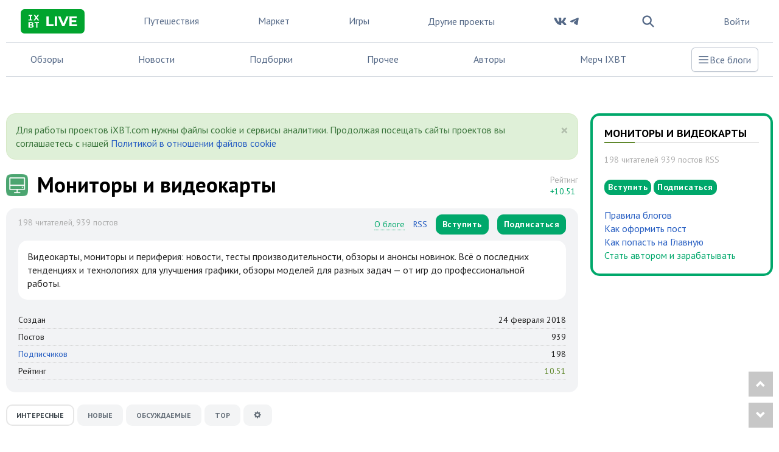

--- FILE ---
content_type: text/html; charset=utf-8
request_url: https://www.ixbt.com/live/blog/3dv/
body_size: 27587
content:
<!DOCTYPE html> <html lang="ru"> <head> <meta property="page:type" content="blog"> <meta property="page:event" content="3dv"> <meta charset="UTF-8"> <meta name="viewport" content="initial-scale=1"/> <meta http-equiv="X-UA-Compatible" content="IE=Edge"/> <title>Мониторы и видеокарты / iXBT Live</title> <meta name="description" content="Видеокарты, мониторы и периферия: новости, тесты производительности, обзоры и анонсы новинок. Всё о последних тенденциях и технологиях для улучшения графики,"/> <meta name="keywords" content="обзор, компьютер, смартфон, быстрый обзор"/> <meta property="fb:app_id" content="372988576485499"/> <meta property="og:site_name" content="iXBT Live"/> <meta property="og:locale" content="ru_RU"/> <meta name="twitter:site" content="@ixbtcom"/> <script type="text/javascript">
window.jitsuLoaded = function (jitsu) {
    if (!jitsu.storage) {
        return;
    }
    let anonymousId = jitsu.storage.getItem("__anon_id");
    if (!anonymousId) {
        return;
    }
    let oldAnonymousId = '';
    if (oldAnonymousId == anonymousId) {
        return;
    }
    const formData = new FormData();
    formData.append('security_ls_key', '69249ed128532d2a3bb16f82a4f2ab17');
    formData.append('anonymousId', anonymousId);
    fetch('https://www.ixbt.com/live/ajax/jitsu-anonymous/', {
        method: 'POST',
        body: formData
    });
}
</script> <script async src="https://jitsu.ixbt.site/p.js" data-write-key="AYRN3LGrXjWd6cK19VGr5spliw7TPhP7:B8hR5NbLU6PsKsJ1J3IVB1SxftMu7atj" data-init-only="true" data-onload="jitsuLoaded"></script> <script type="text/javascript">
    (window.jitsuQ = window.jitsuQ || []).push(function(jitsu) {
        jitsu.page({ projectSlug: "live", pageType: 'blog_blog' })
    });
</script> <meta property="fb:pages" content="239502966103173"/> <link rel="icon" type="image/png" href="https://www.ixbt.com/live/templates/skin/alpha/images/favicon/main/favicon-96x96.png" sizes="96x96" /> <link rel="icon" type="image/svg+xml" href="https://www.ixbt.com/live/templates/skin/alpha/images/favicon/main/favicon.svg" /> <link rel="shortcut icon" href="https://www.ixbt.com/live/templates/skin/alpha/images/favicon/main/favicon.ico?v1" /> <link rel="apple-touch-icon" sizes="180x180" href="https://www.ixbt.com/live/templates/skin/alpha/images/favicon/main/apple-touch-icon.png?v1" /> <link rel="manifest" href="https://www.ixbt.com/live/templates/skin/alpha/images/favicon/main/site.webmanifest" /> <meta property="relap:article" content="false"> <meta name="robots" content="follow"/> <link rel='stylesheet' type='text/css' href='https://www.ixbt.com/live/templates/cache/alpha/86a1809f3a97c02fbe2b16e1a8e22cdf.css?mt=1764848207' /> <link rel='stylesheet' type='text/css' href='https://www.ixbt.com/live/templates/skin/alpha/themes/simple/bootstrap/css/fonts.css' /> <link rel='stylesheet' type='text/css' href='https://www.ixbt.com/live/templates/skin/alpha/themes/simple/projects_menu_new.css?v=1204-1' /> <link rel='stylesheet' type='text/css' href='https://www.ixbt.com/live/templates/skin/alpha/themes/simple/project_main.css?v=1204-1' /> <script async src="https://yandex.ru/ads/system/header-bidding.js"></script><script>var isMobile = false || (window.innerWidth < 740);var isDesktop = false || (window.innerWidth >1000);var isPad = false || ((window.innerWidth >= 740) && (window.innerWidth < 1000));adUnits = [];if(isPad||isDesktop){
                adUnits = [].concat(adUnits,[{code:'b-top-horizontal-37-in',sizes:[[728,90],[728,120],[780,90],[780,120],[970,90],[970,120]],bids:[{bidder:'betweenDigital',params:{placementId:3988375}},{bidder:'segmento',params:{placementId:650}},{bidder:'myTarget',params:{placementId:638797}},{bidder:'mediasniper',params:{placementId:17377}},{bidder:'sape',params:{placementId:654604}},{bidder:'buzzoola',params:{placementId:1221461}},{bidder:'Gnezdo',params:{placementId:347966}}]},{code:'b-middle-horizontal-39-in',sizes:[[728,90],[728,120],[780,90],[780,120],[970,90],[970,120]],bids:[{bidder:'betweenDigital',params:{placementId:4498150}},{bidder:'myTarget',params:{placementId:244988}},{bidder:'mediasniper',params:{placementId:17378}},{bidder:'sape',params:{placementId:654605}},{bidder:'buzzoola',params:{placementId:1221460}}]},{code:'b-middle-horizontal-56-in',sizes:[[728,90],[780,90],[780,120],[970,120],[970,90]],bids:[{bidder:'betweenDigital',params:{placementId:3785089}},{bidder:'myTarget',params:{placementId:638799}},{bidder:'mediasniper',params:{placementId:17379}},{bidder:'sape',params:{placementId:654606}},{bidder:'buzzoola',params:{placementId:1221462}}]},{code:'b-bottom-horizontal-57-in',sizes:[[970,250],[728,90],[728,250],[780,90],[780,250],[728,120],[780,120]],bids:[{bidder:'betweenDigital',params:{placementId:4498151}},{bidder:'myTarget',params:{placementId:638807}},{bidder:'mediasniper',params:{placementId:17380}},{bidder:'buzzoola',params:{placementId:1236566}},{bidder:'sape',params:{placementId:654607}}]}]);};if(isMobile){
                adUnits = [].concat(adUnits,[{code:'b-top-mobile-60-in',sizes:[[300,250],[336,280],[240,400],[300,300]],bids:[{bidder:'betweenDigital',params:{placementId:2431115}},{bidder:'astralab',params:{placementId:'61b0688ae11e18a9677776cf'}},{bidder:'myTarget',params:{placementId:222274}},{bidder:'buzzoola',params:{placementId:1234376}},{bidder:'mediasniper',params:{placementId:17373}},{bidder:'sape',params:{placementId:654600}},{bidder:'videonow',params:{placementId:9253835}},{bidder:'smi2',params:{placementId:103707}},{bidder:'Gnezdo',params:{placementId:347943}}]},{code:'b-middle-mobile-61-in',sizes:[[300,300],[336,280],[240,400],[300,250]],bids:[{bidder:'betweenDigital',params:{placementId:3541161}},{bidder:'segmento',params:{placementId:649}},{bidder:'astralab',params:{placementId:'60f80c1177c187fdd105d80f'}},{bidder:'myTarget',params:{placementId:1554075}},{bidder:'buzzoola',params:{placementId:1234378}},{bidder:'mediasniper',params:{placementId:17374}},{bidder:'sape',params:{placementId:654601}},{bidder:'videonow',params:{placementId:9254951}},{bidder:'smi2',params:{placementId:103708}},{bidder:'Gnezdo',params:{placementId:353238}}]},{code:'b-middle-mobile-62-in',sizes:[[300,250],[336,280],[240,400],[300,300]],bids:[{bidder:'betweenDigital',params:{placementId:3541162}},{bidder:'segmento',params:{placementId:654}},{bidder:'myTarget',params:{placementId:638803}},{bidder:'mediasniper',params:{placementId:17375}},{bidder:'sape',params:{placementId:654602}},{bidder:'buzzoola',params:{placementId:1221594}},{bidder:'videonow',params:{placementId:9255220}},{bidder:'smi2',params:{placementId:103709}},{bidder:'Gnezdo',params:{placementId:353239}}]},{code:'b-bottom-mobile-64-in',sizes:[[300,250],[336,280],[240,400],[300,300]],bids:[{bidder:'betweenDigital',params:{placementId:3915105}},{bidder:'myTarget',params:{placementId:727843}},{bidder:'mediasniper',params:{placementId:17376}},{bidder:'buzzoola',params:{placementId:1221602}},{bidder:'sape',params:{placementId:654603}},{bidder:'smi2',params:{placementId:103710}}]}]);};if(isDesktop){
                adUnits = [].concat(adUnits,[{code:'b-top-sidebar-89-in',sizes:[[300,600],[240,400],[160,600],[120,600]],bids:[{bidder:'betweenDigital',params:{placementId:1860193}},{bidder:'segmento',params:{placementId:652}},{bidder:'buzzoola',params:{placementId:1234379}},{bidder:'myTarget',params:{placementId:243779}},{bidder:'mediasniper',params:{placementId:17381}},{bidder:'sape',params:{placementId:654608}},{bidder:'astralab',params:{placementId:'680f83194e6965fa7b31dfc1'}}]},{code:'b-bottom-sidebar-91-in',sizes:[[300,600],[240,400],[160,600]],bids:[{bidder:'betweenDigital',params:{placementId:3541185}},{bidder:'segmento',params:{placementId:654}},{bidder:'myTarget',params:{placementId:222248}},{bidder:'mediasniper',params:{placementId:17382}},{bidder:'sape',params:{placementId:654609}},{bidder:'buzzoola',params:{placementId:1221463}},{bidder:'astralab',params:{placementId:'680f83244e6965fa7b31dfda'}}]}]);};; window.YaHeaderBiddingSettings = {biddersMap: {myTarget:788441,betweenDigital:797430,segmento:1496181,astralab:1725999,buzzoola:1948953,mediasniper:2221582,sape:2260644,videonow:1840942,smi2:3222726,Gnezdo:2772399},adUnits: adUnits,timeout: 500,callbacks: {
            onBidsRecieved: (bids) => {bids_arr = new Array();err_arr = new Array();bids.forEach(function(bid){if(bid.hasOwnProperty("cost")){bids_arr.push({bidder:bid.adapterName,cpm: bid.cost.cpm,currency:bid.cost.currency,container:bid.containerId,duration:bid.requestDuration});} else {err_arr.push({bidder:bid.adapterName,error: bid.error.code,container:bid.containerId,duration:bid.requestDuration})}});(window.jitsuQ = window.jitsuQ || []).push(function(jitsu) { jitsu.track("bid_rec", { projectSlug: "live", success_bids_array : bids_arr, error_bids_array: err_arr }) });}}}</script><script>window.yaContextCb = window.yaContextCb || []</script> <script src="https://yandex.ru/ads/system/context.js" async></script> <meta property="yandex_recommendations_tag" content="project_live_general"/> <link href='https://fonts.googleapis.com/css?family=PT+Sans:400,700&subset=latin,cyrillic' rel='stylesheet' type='text/css'> <link rel="search" type="application/opensearchdescription+xml" href="https://www.ixbt.com/live/search/opensearch/" title="iXBT Live"/> <link rel="alternate" type="application/rss+xml" href="https://www.ixbt.com/live/rss/blog/3dv/" title="Мониторы и видеокарты"> <link rel="canonical" href="https://www.ixbt.com/live/blog/3dv/"/> <link rel="amphtml" href="https://www.ixbt.com/live/blog/3dv/amp/"/> <script type="text/javascript">
        var aAdvList = [];
        var DIR_WEB_ROOT = 'https://www.ixbt.com/live';
        var DIR_WEB_MARKET = 'https://ixbt.market';
        var DIR_STATIC_SKIN = 'https://www.ixbt.com/live/templates/skin/alpha';
        var DIR_ROOT_ENGINE_LIB = 'https://www.ixbt.com/live/engine/lib';
        var LIVESTREET_SECURITY_KEY = '69249ed128532d2a3bb16f82a4f2ab17';
        var SESSION_ID = 'ac8qe2g2ni0hs294slaa02shkh53ag3k';
        var BLOG_USE_TINYMCE = '';

        var TINYMCE_LANG = 'en';
                TINYMCE_LANG = 'ru';
        
        var isJoin = false;		var isSubscriber = false;
				var USER_ID = false;
		var USER_ADMIN = false;
		        window._UIG = !USER_ID;

        var aRouter = new Array();
                aRouter['error'] = 'https://www.ixbt.com/live/error/';
                aRouter['registration'] = 'https://www.ixbt.com/live/registration/';
                aRouter['profile'] = 'https://www.ixbt.com/live/profile/';
                aRouter['my'] = 'https://www.ixbt.com/live/my/';
                aRouter['blog'] = 'https://www.ixbt.com/live/blog/';
                aRouter['index'] = 'https://www.ixbt.com/live/index/';
                aRouter['topic'] = 'https://www.ixbt.com/live/topic/';
                aRouter['login'] = 'https://www.ixbt.com/live/login/';
                aRouter['people'] = 'https://www.ixbt.com/live/people/';
                aRouter['settings'] = 'https://www.ixbt.com/live/settings/';
                aRouter['tag'] = 'https://www.ixbt.com/live/tag/';
                aRouter['talk'] = 'https://www.ixbt.com/live/talk/';
                aRouter['comments'] = 'https://www.ixbt.com/live/comments/';
                aRouter['rss'] = 'https://www.ixbt.com/live/rss/';
                aRouter['link'] = 'https://www.ixbt.com/live/link/';
                aRouter['question'] = 'https://www.ixbt.com/live/question/';
                aRouter['blogs'] = 'https://www.ixbt.com/live/blogs/';
                aRouter['search'] = 'https://www.ixbt.com/live/search/';
                aRouter['admin'] = 'https://www.ixbt.com/live/admin/';
                aRouter['ajax'] = 'https://www.ixbt.com/live/ajax/';
                aRouter['feed'] = 'https://www.ixbt.com/live/feed/';
                aRouter['stream'] = 'https://www.ixbt.com/live/stream/';
                aRouter['photoset'] = 'https://www.ixbt.com/live/photoset/';
                aRouter['subscribe'] = 'https://www.ixbt.com/live/subscribe/';
                aRouter['list'] = 'https://www.ixbt.com/live/list/';
                aRouter['collection'] = 'https://www.ixbt.com/live/collection/';
                aRouter['api'] = 'https://www.ixbt.com/live/api/';
                aRouter['amp'] = 'https://www.ixbt.com/live/amp/';
                aRouter['analytics'] = 'https://www.ixbt.com/live/analytics/';
                aRouter['adminusers'] = 'https://www.ixbt.com/live/adminusers/';
                aRouter['media'] = 'https://www.ixbt.com/live/media/';
                aRouter['oauth'] = 'https://www.ixbt.com/live/oauth/';
                aRouter['go'] = 'https://www.ixbt.com/live/go/';
                aRouter['travel'] = 'https://www.ixbt.com/live/travel/';
                aRouter['lsdonate'] = 'https://www.ixbt.com/live/lsdonate/';
                aRouter['configengine'] = 'https://www.ixbt.com/live/configengine/';
                aRouter['sitemap'] = 'https://www.ixbt.com/live/sitemap/';
                aRouter['page'] = 'https://www.ixbt.com/live/page/';
                aRouter['jump'] = 'https://www.ixbt.com/live/jump/';
                aRouter['rssfeeds'] = 'https://www.ixbt.com/live/rssfeeds/';
                aRouter['redirect'] = 'https://www.ixbt.com/live/redirect/';
                aRouter['dontgo'] = 'https://www.ixbt.com/live/dontgo/';
                aRouter['premoderation'] = 'https://www.ixbt.com/live/premoderation/';
                aRouter['auth'] = 'https://www.ixbt.com/live/auth/';
                aRouter['custom'] = 'https://www.ixbt.com/live/custom/';
                aRouter['draft'] = 'https://www.ixbt.com/live/draft/';
                aRouter['tmce4'] = 'https://www.ixbt.com/live/tmce4/';
                aRouter['antispam'] = 'https://www.ixbt.com/live/antispam/';
                aRouter['payment'] = 'https://www.ixbt.com/live/payment/';
                aRouter['daoadmin'] = 'https://www.ixbt.com/live/daoadmin/';
                aRouter['shop'] = 'https://www.ixbt.com/live/shop/';
                aRouter['market'] = 'https://www.ixbt.com/live/market/';
                aRouter['brand'] = 'https://www.ixbt.com/live/brand/';
                aRouter['device'] = 'https://www.ixbt.com/live/device/';
                aRouter['sell'] = 'https://www.ixbt.com/live/sell/';
                aRouter['cdek'] = 'https://www.ixbt.com/live/cdek/';
                aRouter['purse'] = 'https://www.ixbt.com/live/purse/';
                aRouter['donate'] = 'https://www.ixbt.com/live/donate/';
        
        var SITE_PROJECT = 'main';

				 
        var SEN_JS_DSN = 'https://383bb9135b33f6e136875262a1cf574c@sent.ixbt.site/13';
        var SEN_JS_ACTION_TOPIC_EDIT = false;
        var RRWEB_JITSU_WRITE_KEY = 'HUZJRbf83kgMbVKEPeYJgULJH8LUDy9t:TWU8WNG9EXze5vREayMivr59guJbWKgL';
        var RRWEB_JITSU_HOST = 'https://jitsu.ixbt.site';
    </script> <script type='text/javascript' src='https://www.ixbt.com/live/templates/cache/alpha/385d8e231a910486afe02c8fcc0c0fbe.js?mt=1764848206'></script> <script type="text/javascript">
        var tinyMCE = false;
        ls.lang.load({"blog_join":"\u041f\u043e\u0434\u043f\u0438\u0441\u0430\u0442\u044c\u0441\u044f","blog_leave":"\u043f\u043e\u043a\u0438\u043d\u0443\u0442\u044c \u0431\u043b\u043e\u0433"});
        ls.registry.set('comment_max_tree',7);
        ls.registry.set('block_stream_show_tip',true);
    </script> <script defer type="text/javascript" src="https://forum.ixbt.com/login.js"></script> <script type="text/javascript">function reload() {
            location.reload();
        }</script> <!--[if lt IE 9]>
		<script src="https://www.ixbt.com/live/templates/skin/alpha/js/html5shiv.js"></script>
		<script src="https://www.ixbt.com/live/templates/skin/alpha/js/respond.min.js"></script>
	<![endif]--> <!--[if IE 7]>
		<link rel="stylesheet" href="https://www.ixbt.com/live/templates/skin/alpha/themes/default/icons/css/fontello-ie7.css">
	<![endif]--> <script>
        function toggleCodes(on) {
            var obj = document.getElementById('icons');
            if (on) {
                obj.className += ' codesOn';
            } else {
                obj.className = obj.className.replace(' codesOn', '');
            }
        }
    </script> <script>
        window.adata = {
            "metadataIxbtProject": "live",
                        "metadataContentType" : "post",
            "metadataType": "live"
        };

        
            (function(w,d,s,l){w[l]=w[l]||[];w[l].push({'gtm.start': new Date().getTime(),event:'gtm.js'});
                var f=d.getElementsByTagName(s)[0],j=d.createElement(s);j.async=true;j.src='https://sgtm.ixbt.site/al/pv.js';f.parentNode.insertBefore(j,f);})(window,document,'script','analytics');
            
            window.analytics = window.analytics || [];
            window.analytics.push(window.adata);
            
            (function(m,e,t,r,i,k,a){
                m[i]=m[i]||function(){(m[i].a=m[i].a||[]).push(arguments)};
                m[i].l=1*new Date();
                for (var j = 0; j < document.scripts.length; j++) {if (document.scripts[j].src === r) { return; }}
                k=e.createElement(t),a=e.getElementsByTagName(t)[0],k.async=1,k.src=r,a.parentNode.insertBefore(k,a)
            })(window, document,'script','https://mc.webvisor.org/metrika/tag_ww.js', 'ym');

            ym(25165136, 'init', {clickmap:false , accurateTrackBounce:true, trackLinks: false, params: window.adata });
        
    </script> </head> <body class=" ls-user-role-guest ls-user-role-not-admin full-width grid_5"> <noscript><iframe src="https://www.ixbt.com/al/nl.html" height="0" width="0" style="display:none; visibility:hidden"></iframe></noscript> <noscript><div><img src="https://mc.yandex.ru/watch/25165136" style="position:absolute; left:-9999px;" alt="" /></div></noscript> <div id="page-wrapper" class="page-offcanvas page-offcanvas-right"> <div class="tmnew container"> <nav class="fixed sm:relative z-50 maincontainer xl:container main__container xl:mx-auto w-screen sm:w-full max-w-full
    bg-white text-gray-500 dark:bg-gray-800 dark:text-gray-300" > <div class="z-50 grid grid-flow-col auto-cols-max lg:gap-3 xl:gap-4 2xl:gap-6 items-center justify-between
        border-b border-b-gray-200 dark:border-b-gray-600
        h-[70px] px-2 xs:px-4 sm:px-6"> <div class="grid grid-flow-col auto-cols-min justify-self-start max-sm:gap-2"> <button id="tm_sidebar_btn" type="button" class="relative items-center font-medium justify-center gap-2 whitespace-nowrap disabled:opacity-75 dark:disabled:opacity-75 disabled:cursor-default disabled:pointer-events-none h-10 text-sm rounded-lg w-10 flex -ml-2.5 bg-transparent hover:bg-zinc-800/5 dark:hover:bg-white/15 text-zinc-400 hover:text-zinc-800 dark:text-zinc-400 dark:hover:text-white shrink-0 md:hidden" data-flux-button="data-flux-button" x-data="" x-on:click="document.body.hasAttribute('data-show-stashed-sidebar') ? document.body.removeAttribute('data-show-stashed-sidebar') : document.body.setAttribute('data-show-stashed-sidebar', '')" data-flux-sidebar-toggle="data-flux-sidebar-toggle" aria-label="Toggle sidebar"> <svg class="shrink-0 [:where(&amp;)]:size-5" data-flux-icon xmlns="http://www.w3.org/2000/svg" viewBox="0 0 20 20" fill="currentColor" aria-hidden="true" data-slot="icon"> <path fill-rule="evenodd" d="M2 4.75A.75.75 0 0 1 2.75 4h14.5a.75.75 0 0 1 0 1.5H2.75A.75.75 0 0 1 2 4.75ZM2 10a.75.75 0 0 1 .75-.75h14.5a.75.75 0 0 1 0 1.5H2.75A.75.75 0 0 1 2 10Zm0 5.25a.75.75 0 0 1 .75-.75h14.5a.75.75 0 0 1 0 1.5H2.75a.75.75 0 0 1-.75-.75Z" clip-rule="evenodd"/> </svg> </button> <a href="https://www.ixbt.com/live"> <svg class="hover:-rotate-1 hover:scale-110 w-logo-main h-10" width="1024" height="390" viewBox="0 0 1024 390" fill="none" xmlns="http://www.w3.org/2000/svg"> <g clip-path="url(#clip0_853_1652)"> <path d="M-0.264648 102.295C-0.264648 66.5222 -0.264648 48.5597 6.73446 34.8595C12.8206 22.8337 22.5585 13.0913 34.4266 7.00234C48.1205 0 65.9226 0 101.527 0H921.792C957.396 0 975.198 0 988.892 7.00234C1000.91 13.0913 1010.65 22.9859 1016.74 35.0117C1023.74 48.7119 1023.74 66.5222 1023.74 102.447V287.553C1023.74 323.326 1023.74 341.288 1016.74 354.988C1010.65 367.014 1000.91 376.756 988.892 382.998C975.198 390 957.396 390 921.792 390H101.527C65.9226 390 48.1205 390 34.4266 382.998C22.4064 376.909 12.6685 367.014 6.58231 354.988C-0.264648 341.136 -0.264648 323.173 -0.264648 287.4V102.295Z" fill="#01A42E"/> <path d="M412.379 116.398H448.44V242.535H526.343V271.9H412.379V116.398Z" fill="white"/> <path d="M546.427 116.398H582.487V271.9H546.427V116.398Z" fill="white"/> <path d="M767.963 116.398L700.711 271.9H665.107L598.007 116.398H636.806L684.126 227.471L732.055 116.398H767.963Z" fill="white"/> <path d="M901.251 243.143V272.053H780.896V116.398H898.36V145.308H816.653V179.086H888.774V207.083H816.653V243.143H901.251Z" fill="white"/> <path d="M165.965 108.55V164.596H186.259V181.147H125V164.596H145.42V108.55H126.253V92H185.007V108.55H165.965Z" fill="white"/> <path d="M272.198 181.147L250.776 150.177L229.605 181.147H205.928L238.875 135.758L207.556 92H230.983L251.528 120.963L271.572 92H293.871L262.802 135.006L296 181.147H272.198Z" fill="white"/> <path d="M206.679 272.676C206.679 288.098 194.527 297 171.101 297H125V207.854H168.47C190.769 207.854 202.169 217.132 202.169 231.049C202.169 239.951 197.659 246.847 190.393 250.609C200.29 253.869 206.679 261.517 206.679 272.676ZM145.545 244.34H165.965C175.987 244.34 181.499 240.829 181.499 233.808C181.499 226.786 175.987 223.401 165.965 223.401H145.545V244.34ZM185.883 270.545C185.883 263.022 180.121 259.511 169.473 259.511H145.545V281.453H169.598C180.246 281.453 185.883 278.193 185.883 270.545Z" fill="white"/> <path d="M222.714 224.655V207.854H293.745V224.655H268.564V297H248.019V224.655H222.714Z" fill="white"/> </g> <defs> <clipPath id="clip0_853_1652"> <rect width="1024" height="390" fill="white"/> </clipPath> </defs> </svg> </a> </div> <div wire:ignore id="adv_menu_button_mobile" class="grid sm:hidden place-self-center w-3 sm:w-0 "></div> <div class="hdn lg:grid"> <a class="hoverline" href="https://www.ixbt.com/live/blog/travel/">Путешествия</a> </div> <div class="hdn xl:grid"> <a class="hoverline" href="https://ixbt.market">Маркет</a> </div> <div class="hdn xl:grid"> <a class="hoverline" target="_blank" href="https://ixbt.games">Игры</a> </div> <div class="grid md:hidden"> <a class="hoverline" href="">Обзоры</a> </div> <div class="grid md:hidden"> <a class="hoverline" href="https://www.ixbt.com/live/index/news/">Новости</a> </div> <div class="hdn md:grid"> <ui-dropdown class="dropdown" position="bottom end" data-flux-dropdown> <button type="button" class="dropdown-toggle
                               relative items-center font-medium justify-center gap-2 whitespace-nowrap disabled:opacity-75 dark:disabled:opacity-75 disabled:cursor-default disabled:pointer-events-none h-10 text-sm rounded-lg inline-flex  bg-transparent hover:bg-zinc-800/5 dark:hover:bg-white/15 text-zinc-800 dark:text-white !font-normal !text-base !text-gray-500 !bg-inherit !dark:text-gray-50" data-flux-button="data-flux-button" data-toggle="dropdown" aria-expanded="false">
                    Другие проекты
                    <svg class="shrink-0 [:where(&amp;)]:size-4 -ml-1" data-flux-icon xmlns="http://www.w3.org/2000/svg" viewBox="0 0 16 16" fill="currentColor" aria-hidden="true" data-slot="icon"> <path fill-rule="evenodd" d="M4.22 6.22a.75.75 0 0 1 1.06 0L8 8.94l2.72-2.72a.75.75 0 1 1 1.06 1.06l-3.25 3.25a.75.75 0 0 1-1.06 0L4.22 7.28a.75.75 0 0 1 0-1.06Z" clip-rule="evenodd"/> </svg> </button> <ui-menu
                    style="min-width: 450px" class="dropdown-menu
                           [:where(&amp;)]:min-w-48 p-[.3125rem] rounded-lg shadow-sm border border-zinc-200 dark:border-zinc-600 bg-white dark:bg-zinc-700 focus:outline-none !font-normal !rounded-2xl !p-4" popover="manual" data-flux-menu
                    > <a href="https://www.ixbt.com/live/blog/travel/" class="flex items-center px-2 py-1.5 w-full focus:outline-none rounded-md text-left text-sm font-medium [&amp;[disabled]]:opacity-50 text-zinc-800 data-[active]:bg-zinc-50 dark:text-white data-[active]:dark:bg-zinc-600 [&amp;_[data-flux-menu-item-icon]]:text-zinc-400 dark:[&amp;_[data-flux-menu-item-icon]]:text-white/60 [&amp;[data-active]_[data-flux-menu-item-icon]]:text-current lg:hidden" data-flux-menu-item="data-flux-menu-item"> <div class="w-7 hdn [[data-flux-menu]:has(>[data-flux-menu-item-has-icon])_&]:block"></div> <div class="font-normal text-base grid grid-rows-2"> <div>Путешествия</div> <div class="font-normal text-sm text-gray-500">
                                Путешествия и туризм
                            </div> </div> </a> <a href="https://ixbt.market" class="flex items-center px-2 py-1.5 w-full focus:outline-none rounded-md text-left text-sm font-medium [&amp;[disabled]]:opacity-50 text-zinc-800 data-[active]:bg-zinc-50 dark:text-white data-[active]:dark:bg-zinc-600 [&amp;_[data-flux-menu-item-icon]]:text-zinc-400 dark:[&amp;_[data-flux-menu-item-icon]]:text-white/60 [&amp;[data-active]_[data-flux-menu-item-icon]]:text-current xl:hidden" data-flux-menu-item="data-flux-menu-item"> <div class="w-7 hdn [[data-flux-menu]:has(>[data-flux-menu-item-has-icon])_&]:block"></div> <div class="font-normal text-base grid grid-rows-2"> <div>Маркет</div> <div class="font-normal text-sm text-gray-500">
                                    Скидки, купоны, тесты магазинов
                                </div> </div> </a> <a href="https://ixbt.games" class="flex items-center px-2 py-1.5 w-full focus:outline-none rounded-md text-left text-sm font-medium [&amp;[disabled]]:opacity-50 text-zinc-800 data-[active]:bg-zinc-50 dark:text-white data-[active]:dark:bg-zinc-600 [&amp;_[data-flux-menu-item-icon]]:text-zinc-400 dark:[&amp;_[data-flux-menu-item-icon]]:text-white/60 [&amp;[data-active]_[data-flux-menu-item-icon]]:text-current xl:hidden" data-flux-menu-item="data-flux-menu-item"> <div class="w-7 hdn [[data-flux-menu]:has(>[data-flux-menu-item-has-icon])_&]:block"></div> <div class="font-normal text-base grid grid-rows-2"> <div>Игры</div> <div class="font-normal text-sm text-gray-500">
                                    Компьютерные игры и не только на iXBT.games
                                </div> </div> </a> <a href="https://www.ixbt.com" class="flex items-center px-2 py-1.5 w-full focus:outline-none rounded-md text-left text-sm font-medium [&amp;[disabled]]:opacity-50 text-zinc-800 data-[active]:bg-zinc-50 dark:text-white data-[active]:dark:bg-zinc-600 [&amp;_[data-flux-menu-item-icon]]:text-zinc-400 dark:[&amp;_[data-flux-menu-item-icon]]:text-white/60 [&amp;[data-active]_[data-flux-menu-item-icon]]:text-current" data-flux-menu-item="data-flux-menu-item"> <div class="w-7 hdn [[data-flux-menu]:has(>[data-flux-menu-item-has-icon])_&]:block"></div> <div class="font-normal text-base grid grid-rows-2"> <div>iXBT.com</div> <div class="font-normal text-sm text-gray-500">
                                Новости технологий, обзоры гаджетов на iXBT.com
                            </div> </div> </a> <a href="https://forum.ixbt.com" class="flex items-center px-2 py-1.5 w-full focus:outline-none rounded-md text-left text-sm font-medium [&amp;[disabled]]:opacity-50 text-zinc-800 data-[active]:bg-zinc-50 dark:text-white data-[active]:dark:bg-zinc-600 [&amp;_[data-flux-menu-item-icon]]:text-zinc-400 dark:[&amp;_[data-flux-menu-item-icon]]:text-white/60 [&amp;[data-active]_[data-flux-menu-item-icon]]:text-current" data-flux-menu-item="data-flux-menu-item"> <div class="w-7 hdn [[data-flux-menu]:has(>[data-flux-menu-item-has-icon])_&]:block"></div> <div class="font-normal text-base grid grid-rows-2"> <div>Конференция</div> <div class="font-normal text-sm text-gray-500">
                                Старейший и крупнейший в рунете форум о технике
                            </div> </div> </a> <a href="https://prosound.ixbt.com" class="flex items-center px-2 py-1.5 w-full focus:outline-none rounded-md text-left text-sm font-medium [&amp;[disabled]]:opacity-50 text-zinc-800 data-[active]:bg-zinc-50 dark:text-white data-[active]:dark:bg-zinc-600 [&amp;_[data-flux-menu-item-icon]]:text-zinc-400 dark:[&amp;_[data-flux-menu-item-icon]]:text-white/60 [&amp;[data-active]_[data-flux-menu-item-icon]]:text-current" data-flux-menu-item="data-flux-menu-item"> <div class="w-7 hdn [[data-flux-menu]:has(>[data-flux-menu-item-has-icon])_&]:block"></div> <div class="font-normal text-base grid grid-rows-2"> <div>Prosound</div> <div class="font-normal text-sm text-gray-500">
                                Новинки профессиональной аудиотехники
                            </div> </div> </a> <a href="https://ixbt.pro" class="flex items-center px-2 py-1.5 w-full focus:outline-none rounded-md text-left text-sm font-medium [&amp;[disabled]]:opacity-50 text-zinc-800 data-[active]:bg-zinc-50 dark:text-white data-[active]:dark:bg-zinc-600 [&amp;_[data-flux-menu-item-icon]]:text-zinc-400 dark:[&amp;_[data-flux-menu-item-icon]]:text-white/60 [&amp;[data-active]_[data-flux-menu-item-icon]]:text-current" data-flux-menu-item="data-flux-menu-item"> <div class="w-7 hdn [[data-flux-menu]:has(>[data-flux-menu-item-has-icon])_&]:block"></div> <div class="font-normal text-base grid grid-rows-2"> <div>ПроБизнес</div> <div class="font-normal text-sm text-gray-500">
                                Новости и обзоры решений для малого и среднего бизнеса
                            </div> </div> </a> </ui-menu> </ui-dropdown> </div> <div class="hdn lg:inline-flex lg:gap-2 xl:gap-4 2xl:gap-6"> <a href="https://vk.com/ixbt_live" target="_blank"> <svg class="w-6 h-6" viewBox="0 0 20 20" fill="none" xmlns="http://www.w3.org/2000/svg"> <g id="icon/social/vk"> <path id="Vector" d="M18.4367 5.6772C18.5543 5.28651 18.4367 5 17.881 5H16.0399C15.5715 5 15.3574 5.24786 15.2399 5.52008C15.2399 5.52008 14.3038 7.80457 12.9774 9.28583C12.5493 9.71685 12.3536 9.85297 12.1203 9.85297C12.0036 9.85297 11.834 9.71685 11.834 9.32616V5.6772C11.834 5.20837 11.6988 5 11.3085 5H8.41552C8.12337 5 7.94707 5.21677 7.94707 5.42346C7.94707 5.86708 8.61028 5.96959 8.67828 7.21979V9.93194C8.67828 10.526 8.57167 10.6343 8.33661 10.6343C7.71285 10.6343 6.19502 8.34146 5.29423 5.71669C5.11877 5.20669 4.94163 5.00084 4.47151 5.00084H2.63131C2.10494 5.00084 2 5.2487 2 5.52092C2 6.00991 2.62375 8.42968 4.90554 11.63C6.42672 13.8153 8.56831 15 10.5193 15C11.6888 15 11.8332 14.737 11.8332 14.2833V12.6315C11.8332 12.1055 11.9448 11.9997 12.315 11.9997C12.587 11.9997 13.0555 12.1375 14.1477 13.1902C15.3952 14.4387 15.6017 14.9992 16.3027 14.9992H18.1429C18.6684 14.9992 18.9312 14.7362 18.7801 14.2169C18.6147 13.7002 18.0186 12.9482 17.2278 12.0585C16.798 11.551 16.1558 11.0049 15.9602 10.7318C15.6873 10.3798 15.7662 10.2243 15.9602 9.91178C15.961 9.91262 18.2033 6.75181 18.4367 5.6772Z" fill="currentColor"/> </g> </svg> </a> <a href="https://t.me/ixbt_live" target="_blank"> <svg class="w-6 h-6" viewBox="0 0 20 20" fill="none" xmlns="http://www.w3.org/2000/svg"> <g id="icon/social/telegram"> <path id="Vector" fill-rule="evenodd" clip-rule="evenodd" d="M14.4933 5.06841C14.6372 5.00784 14.7947 4.98694 14.9494 5.00791C15.1042 5.02888 15.2505 5.09093 15.3731 5.18762C15.4957 5.28431 15.5902 5.4121 15.6466 5.55769C15.7031 5.70327 15.7195 5.86133 15.6942 6.01542L14.3733 14.0277C14.2451 14.8005 13.3972 15.2437 12.6884 14.8588C12.0955 14.5367 11.2149 14.0405 10.4228 13.5227C10.0267 13.2635 8.81357 12.4336 8.96267 11.843C9.0908 11.3381 11.1292 9.44058 12.2941 8.31245C12.7513 7.86923 12.5428 7.61355 12.0029 8.02124C10.6616 9.03347 8.50955 10.5728 7.79784 11.0061C7.17 11.3882 6.84269 11.4534 6.45131 11.3882C5.73727 11.2694 5.07507 11.0853 4.53459 10.8611C3.80424 10.5582 3.83977 9.55415 4.53401 9.26178L14.4933 5.06841Z" fill="currentColor"/> </g> </svg> </a> </div> <div class="place-self-center hdn sm:grid"> <button id="tm_search_btn" class="place-content-center" type="button" x-on:click="searchModalOpen = true; $dispatch('search-modal-show')"> <svg class="w-6 h-6 hover:text-slate-800 dark:hover:text-slate-200 place-self-center" viewBox="0 0 20 20" fill="none" xmlns="http://www.w3.org/2000/svg"> <g id="icon/search"> <path id="Icon (Stroke)" fill-rule="evenodd" clip-rule="evenodd" d="M8.44444 4C5.98985 4 4 5.98985 4 8.44444C4 10.899 5.98985 12.8889 8.44444 12.8889C10.899 12.8889 12.8889 10.899 12.8889 8.44444C12.8889 5.98985 10.899 4 8.44444 4ZM2 8.44444C2 4.88528 4.88528 2 8.44444 2C12.0036 2 14.8889 4.88528 14.8889 8.44444C14.8889 9.86319 14.4304 11.1749 13.6536 12.2394L17.7071 16.2929C18.0976 16.6834 18.0976 17.3166 17.7071 17.7071C17.3166 18.0976 16.6834 18.0976 16.2929 17.7071L12.2394 13.6536C11.1749 14.4304 9.86319 14.8889 8.44444 14.8889C4.88528 14.8889 2 12.0036 2 8.44444Z" fill="currentColor"/> </g> </svg> </button> </div> <a class="relative items-center font-medium justify-center gap-2 whitespace-nowrap disabled:opacity-75 dark:disabled:opacity-75 disabled:cursor-default disabled:pointer-events-none h-10 text-sm rounded-lg px-4 inline-flex  bg-transparent hover:bg-zinc-800/5 dark:hover:bg-white/15 text-zinc-800 dark:text-white     !text-gray-500 !font-normal !text-base !bg-inherit !dark:text-gray-50" data-flux-button="data-flux-button" href="#" onclick="ls.user.multiLogin(reload, 1); return false;" > <span class="hdn xs:inline">Войти</span> <svg class="shrink-0 [:where(&amp;)]:size-4 -ml-1" data-flux-icon xmlns="http://www.w3.org/2000/svg" viewBox="0 0 16 16" fill="currentColor" aria-hidden="true" data-slot="icon"> <path fill-rule="evenodd" d="M15 8A7 7 0 1 1 1 8a7 7 0 0 1 14 0Zm-5-2a2 2 0 1 1-4 0 2 2 0 0 1 4 0ZM8 9c-1.825 0-3.422.977-4.295 2.437A5.49 5.49 0 0 0 8 13.5a5.49 5.49 0 0 0 4.294-2.063A4.997 4.997 0 0 0 8 9Z" clip-rule="evenodd"/> </svg> </a> </div> <div class="hdn md:grid sm:grid-flow-col sm:auto-cols-max lg:gap-3 xl:gap-4 2xl:gap-6 items-center justify-between
        border-b border-b-gray-200
        h-14
        px-4 sm:px-6"> <div class="flex flex-shrink-0"> <a href="https://www.ixbt.com/live/index/reviews" class="blck px-4 py-2 hoverline">Обзоры</a> </div> <div class="flex flex-shrink-0"> <a href="https://www.ixbt.com/live/index/news" class="blck px-4 py-2 hoverline">Новости</a> </div> <div class="flex flex-shrink-0"> <a href="https://www.ixbt.com/live/index/lists" class="blck px-4 py-2 hoverline">Подборки</a> </div> <div class="flex-shrink-0 hdn md:flex"> <a href="https://www.ixbt.com/live/index/other" class="blck px-4 py-2 hoverline">Прочее</a> </div> <div class="flex-shrink-0 hdn lg:flex"> <a href="https://www.ixbt.com/live/people/" class="blck px-4 py-2 hoverline">Авторы</a> </div> <div class="flex-shrink-0 hdn lg:flex"> <a href="https://ixbt.shop/" class="blck px-4 py-2 hoverline">Мерч IXBT</a> </div> <div class="flex-shrink-0 content-center"> <button id="tm_category_btn"
                @click="isCategoryListOpen = !isCategoryListOpen"
                @keydown.escape="isCategoryListOpen = false" class="inline-flex items-center gap-x-1.5 rounded-md px-3 py-2 shadow-sm ring-1 ring-inset ring-gray-300" > <svg class="-ml-0.5 w-5 h-5" xmlns="http://www.w3.org/2000/svg" viewBox="0 0 20 20" fill="currentColor" aria-hidden="true" data-slot="icon"> <path fill-rule="evenodd" d="M2 4.75A.75.75 0 0 1 2.75 4h14.5a.75.75 0 0 1 0 1.5H2.75A.75.75 0 0 1 2 4.75ZM2 10a.75.75 0 0 1 .75-.75h14.5a.75.75 0 0 1 0 1.5H2.75A.75.75 0 0 1 2 10Zm0 5.25a.75.75 0 0 1 .75-.75h14.5a.75.75 0 0 1 0 1.5H2.75a.75.75 0 0 1-.75-.75Z" clip-rule="evenodd"/> </svg>
                Все блоги
            </button> </div> </div> <div id="tm_category_container" x-show="isCategoryListOpen" x-cloak
        @click.away="isCategoryListOpen = false" x-transition:enter="transition ease-out duration-100" x-transition:enter-start="opacity-0 scale-90" x-transition:enter-end="opacity-100 scale-100" x-transition:leave="transition ease-in duration-100" x-transition:leave-start="opacity-100 scale-100" x-transition:leave-end="opacity-0 scale-90" class="bg-white dark:bg-gray-800 sm:rounded-2xl shadow-lg shadow-indigo-900/40 dark:shadow-gray-400 z-30
        fixed w-full h-screen overflow-y-scroll
        sm:absolute sm:right-5 origin-top-right top-0 sm:mt-32 sm:overflow-y-hidden sm:h-auto sm:w-auto hidden
        " > <div class="absolute sm:relative inset-0 w-full p-4 bg-gray-50 dark:bg-gray-700 border border-gray-100 dark:border-gray-800 rounded-xl "> <div class="ml-8 mr-4 gap-8 flex flex-row flex-1"> <button id="tm_category_close" class="" @click="isCategoryListOpen = false" type="button"> <svg class="w-6 h-6 absolute top-3 right-3 text-gray-500" xmlns="http://www.w3.org/2000/svg" fill="none" viewBox="0 0 24 24" stroke-width="1.5" stroke="currentColor" aria-hidden="true" data-slot="icon"> <path stroke-linecap="round" stroke-linejoin="round" d="m9.75 9.75 4.5 4.5m0-4.5-4.5 4.5M21 12a9 9 0 1 1-18 0 9 9 0 0 1 18 0Z"/> </svg> </button> </div> <div class="sm:grid grid-flow-col auto-cols-max gap-2 m-8 pb-16 sm:pb-0 "> <div class="flex flex-col gap-1  sm:grid xl:grid-cols-2 2xl:gap-2" id="tm_category_inner"> <div class="grid col-span-full"> <a href="https://www.ixbt.com/live/blogs/" class="font-bold"> <div class="text-xl text-black-800 dark:text-gray-300 font-montserrat">Все блоги</div> </a> </div> <div> <a class="text-gray-500 dark:text-gray-300" href="https://www.ixbt.com/live/blog/3d-modelling/">3D-печать</a> </div> <div> <a class="text-gray-500 dark:text-gray-300" href="https://www.ixbt.com/live/blog/market/">IXBT Market</a> </div> <div> <a class="text-gray-500 dark:text-gray-300" href="https://www.ixbt.com/live/blog/car/">Авто и транспорт</a> </div> <div> <a class="text-gray-500 dark:text-gray-300" href="https://www.ixbt.com/live/blog/digs/">Аудио и звук</a> </div> <div> <a class="text-gray-500 dark:text-gray-300" href="https://www.ixbt.com/live/blog/dv/">Видео и аксессуары</a> </div> <div> <a class="text-gray-500 dark:text-gray-300" href="https://www.ixbt.com/live/blog/gadgets/">Гаджеты</a> </div> <div> <a class="text-gray-500 dark:text-gray-300" href="https://www.ixbt.com/live/blog/drones/">Дроны, роботы и конструкторы</a> </div> <div> <a class="text-gray-500 dark:text-gray-300" href="https://www.ixbt.com/live/blog/games/">Игры</a> </div> <div> <a class="text-gray-500 dark:text-gray-300" href="https://www.ixbt.com/live/blog/sw/">ИИ, сервисы и приложения</a> </div> <div> <a class="text-gray-500 dark:text-gray-300" href="https://www.ixbt.com/live/blog/instruments/">Инструменты и запчасти</a> </div> <div> <a class="text-gray-500 dark:text-gray-300" href="https://www.ixbt.com/live/blog/movie/">Кино и сериалы</a> </div> <div> <a class="text-gray-500 dark:text-gray-300" href="https://www.ixbt.com/live/blog/periphery/">Клавиатуры, мыши и периферия</a> </div> <div> <a class="text-gray-500 dark:text-gray-300" href="https://www.ixbt.com/live/blog/books/">Книги и комиксы</a> </div> <div> <a class="text-gray-500 dark:text-gray-300" href="https://www.ixbt.com/live/blog/contest/">Конкурсы</a> </div> <div> <a class="text-gray-500 dark:text-gray-300" href="https://www.ixbt.com/live/blog/power/">Корпуса и питание</a> </div> <div> <a class="text-gray-500 dark:text-gray-300" href="https://www.ixbt.com/live/blog/exhibitions/">Мероприятия и выставки</a> </div> <div> <a class="text-gray-500 dark:text-gray-300" href="https://www.ixbt.com/live/blog/3dv/">Мониторы и видеокарты</a> </div> <div> <a class="text-gray-500 dark:text-gray-300" href="https://www.ixbt.com/live/blog/science/">Наука и космос</a> </div> <div> <a class="text-gray-500 dark:text-gray-300" href="https://www.ixbt.com/live/blog/ixbtnews/">Новости проектов IXBT</a> </div> <div> <a class="text-gray-500 dark:text-gray-300" href="https://www.ixbt.com/live/blog/mobilepc/">Ноутбуки, планшеты и электронные книги</a> </div> <div> <a class="text-gray-500 dark:text-gray-300" href="https://www.ixbt.com/live/blog/accessories/">Одежда и аксессуары</a> </div> <div> <a class="text-gray-500 dark:text-gray-300" href="https://www.ixbt.com/live/blog/offtopic/">Оффтопик</a> </div> <div> <a class="text-gray-500 dark:text-gray-300" href="https://www.ixbt.com/live/blog/supply/">Питание и аккумуляторы</a> </div> <div> <a class="text-gray-500 dark:text-gray-300" href="https://www.ixbt.com/live/blog/platform/">Платформа ПК</a> </div> <div> <a class="text-gray-500 dark:text-gray-300" href="https://www.ixbt.com/live/blog/topcompile/">Подборки товаров</a> </div> <div> <a class="text-gray-500 dark:text-gray-300" href="https://www.ixbt.com/live/blog/travel/">Путешествия и туризм</a> </div> <div> <a class="text-gray-500 dark:text-gray-300" href="https://www.ixbt.com/live/blog/diy/">Своими руками (DIY)</a> </div> <div> <a class="text-gray-500 dark:text-gray-300" href="https://www.ixbt.com/live/blog/nw/">Сетевое оборудование</a> </div> <div> <a class="text-gray-500 dark:text-gray-300" href="https://www.ixbt.com/live/blog/mobile/">Смартфоны и телефоны</a> </div> <div> <a class="text-gray-500 dark:text-gray-300" href="https://www.ixbt.com/live/blog/tv/">ТВ, мультимедиа и консоли</a> </div> <div> <a class="text-gray-500 dark:text-gray-300" href="https://www.ixbt.com/live/blog/chome/">Техника для дома</a> </div> <div> <a class="text-gray-500 dark:text-gray-300" href="https://www.ixbt.com/live/blog/crypto/">Финансы и криптовалюты</a> </div> <div> <a class="text-gray-500 dark:text-gray-300" href="https://www.ixbt.com/live/blog/flora_and_fauna/">Флора и фауна</a> </div> <div> <a class="text-gray-500 dark:text-gray-300" href="https://www.ixbt.com/live/blog/flashlight/">Фонари</a> </div> <div> <a class="text-gray-500 dark:text-gray-300" href="https://www.ixbt.com/live/blog/dp/">Фото и аксессуары</a> </div> <div> <a class="text-gray-500 dark:text-gray-300" href="https://www.ixbt.com/live/blog/data/">Хранение данных</a> </div> </div> <div class="col-start-1 row-start-2 mt-8 sm:mt-0"> <div class="flex flex-row gap-4"> <div> <a href="https://www.ixbt.com/live/people/" class="font-bold"> <div class="text-xl text-black-800 dark:text-gray-300 font-montserrat">Авторы</div> </a> </div> <div> <a href="https://www.ixbt.com/live/page/about/" class="font-bold"> <div class="text-xl text-black-800 dark:text-gray-300 font-montserrat">Правила блогов</div> </a> </div> </div> </div> </div> </div> </div> </nav> </div> <div class="tmnew"> <div class="pt-[70px] sm:pt-0 maincontainer xl:container bg-gray-200 main__container xl:mx-auto relative w-screen sm:w-full max-w-full"> <div class="z-10 fixed inset-0 bg-black/10 hdn [[data-show-stashed-sidebar]_&]:block lg:[[data-show-stashed-sidebar]_&]:hidden" x-data x-on:click="document.body.removeAttribute('data-show-stashed-sidebar')" ></div> <div id="tm_sidebar_container" class="[grid-area:sidebar] z-[1] flex flex-col gap-4 [:where(&amp;)]:w-64 p-4 max-lg:[&amp;[data-mobile-cloak]]:hidden [[data-show-stashed-sidebar]_&amp;]:!translate-x-0 lg:!translate-x-0 !z-20 data-[stashed]:!left-0 data-[stashed]:!fixed data-[stashed]:!top-0 data-[stashed]:!min-h-dvh data-[stashed]:!max-h-dvh max-h-dvh overflow-y-auto overscroll-contain bg-white max-sm:w-screen w-96 dark:bg-gray-900 border-r border-gray-200 dark:gray-zinc-700 rounded-r-xl pt-24 border-t md:hidden" x-bind:data-stashed="! screenLg" x-resize.document="screenLg = window.innerWidth &gt;= 1024" x-init="$el.style.transform = &#039;translateX(-100%)&#039;; $el.removeAttribute(&#039;data-mobile-cloak&#039;); $el.classList.add(&#039;transition-transform&#039;)" x-bind:style="{ position: &#039;sticky&#039;, top: $el.offsetTop + &#039;px&#039;, &#039;max-height&#039;: &#039;calc(100dvh - &#039; + $el.offsetTop + &#039;px)&#039; }" x-data="{ screenLg: window.innerWidth >= 1024 }" data-mobile-cloak
         data-flux-sidebar 
         > <nav class="flex flex-col overflow-visible min-h-auto" data-flux-navlist> <div class="blck space-y-[2px]"> <a href="https://www.ixbt.com/live/index/reviews" class="h-10 lg:h-8 relative flex items-center gap-3 rounded-lg  py-0 text-left w-full px-3 my-px border-zinc-200 text-zinc-500 dark:text-white/80 hover:text-zinc-800 hover:dark:text-white hover:bg-zinc-100 hover:dark:bg-white/10 data-[current]:text-zinc-800 data-[current]:dark:text-zinc-100 data-[current]:bg-zinc-800/5 data-[current]:dark:bg-white/10" data-flux-navlist-item="data-flux-navlist-item"> <div class="flex-1 text-sm font-medium leading-none whitespace-nowrap [[data-nav-footer]_&]:hidden [[data-nav-sidebar]_[data-nav-footer]_&]:block" data-content>
                        Обзоры
                    </div> </a> <a href="https://www.ixbt.com/live/index/news" class="h-10 lg:h-8 relative flex items-center gap-3 rounded-lg  py-0 text-left w-full px-3 my-px border-zinc-200 text-zinc-500 dark:text-white/80 hover:text-zinc-800 hover:dark:text-white hover:bg-zinc-100 hover:dark:bg-white/10 data-[current]:text-zinc-800 data-[current]:dark:text-zinc-100 data-[current]:bg-zinc-800/5 data-[current]:dark:bg-white/10" data-flux-navlist-item="data-flux-navlist-item"> <div class="flex-1 text-sm font-medium leading-none whitespace-nowrap [[data-nav-footer]_&]:hidden [[data-nav-sidebar]_[data-nav-footer]_&]:block" data-content>
                        Новости
                    </div> </a> <a href="https://www.ixbt.com/live/index/lists" class="h-10 lg:h-8 relative flex items-center gap-3 rounded-lg  py-0 text-left w-full px-3 my-px border-zinc-200 text-zinc-500 dark:text-white/80 hover:text-zinc-800 hover:dark:text-white hover:bg-zinc-100 hover:dark:bg-white/10 data-[current]:text-zinc-800 data-[current]:dark:text-zinc-100 data-[current]:bg-zinc-800/5 data-[current]:dark:bg-white/10" data-flux-navlist-item="data-flux-navlist-item"> <div class="flex-1 text-sm font-medium leading-none whitespace-nowrap [[data-nav-footer]_&]:hidden [[data-nav-sidebar]_[data-nav-footer]_&]:block" data-content>
                        Подборки товаров
                    </div> </a> <a href="https://www.ixbt.com/live/index/other" class="h-10 lg:h-8 relative flex items-center gap-3 rounded-lg  py-0 text-left w-full px-3 my-px border-zinc-200 text-zinc-500 dark:text-white/80 hover:text-zinc-800 hover:dark:text-white hover:bg-zinc-100 hover:dark:bg-white/10 data-[current]:text-zinc-800 data-[current]:dark:text-zinc-100 data-[current]:bg-zinc-800/5 data-[current]:dark:bg-white/10" data-flux-navlist-item="data-flux-navlist-item"> <div class="flex-1 text-sm font-medium leading-none whitespace-nowrap [[data-nav-footer]_&]:hidden [[data-nav-sidebar]_[data-nav-footer]_&]:block" data-content>
                        Прочее
                    </div> </a> <a target="_blank" href="https://ixbt.shop/" class="h-10 lg:h-8 relative flex items-center gap-3 rounded-lg  py-0 text-left w-full px-3 my-px border-zinc-200 text-zinc-500 dark:text-white/80 hover:text-zinc-800 hover:dark:text-white hover:bg-zinc-100 hover:dark:bg-white/10 data-[current]:text-zinc-800 data-[current]:dark:text-zinc-100 data-[current]:bg-zinc-800/5 data-[current]:dark:bg-white/10" data-flux-navlist-item="data-flux-navlist-item"> <div class="flex-1 text-sm font-medium leading-none whitespace-nowrap [[data-nav-footer]_&]:hidden [[data-nav-sidebar]_[data-nav-footer]_&]:block" data-content>
                        Мерч IXBT
                    </div> </a> </div> <div class="blck space-y-[2px]"> <div> <ui-disclosure class="group/disclosure" data-flux-navlist-group> <button type="button" class="w-full h-10 lg:h-8 flex items-center group/disclosure-button mb-[2px] rounded-lg hover:bg-zinc-800/5 hover:dark:bg-white/10 text-zinc-500 hover:text-zinc-800 dark:text-white/80 hover:dark:text-white"> <div class="pl-3 pr-4"> <svg class="shrink-0 [:where(&amp;)]:size-6 !size-3 hdn group-data-[open]/disclosure-button:block" data-flux-icon xmlns="http://www.w3.org/2000/svg" fill="none" viewBox="0 0 24 24" stroke-width="1.5" stroke="currentColor" aria-hidden="true" data-slot="icon"> <path stroke-linecap="round" stroke-linejoin="round" d="m19.5 8.25-7.5 7.5-7.5-7.5"/> </svg> <svg class="shrink-0 [:where(&amp;)]:size-6 !size-3 blck group-data-[open]/disclosure-button:hidden" data-flux-icon xmlns="http://www.w3.org/2000/svg" fill="none" viewBox="0 0 24 24" stroke-width="1.5" stroke="currentColor" aria-hidden="true" data-slot="icon"> <path stroke-linecap="round" stroke-linejoin="round" d="m8.25 4.5 7.5 7.5-7.5 7.5"/> </svg> </div> <span class="text-sm font-medium leading-none">Все блоги</span> </button> <div class="relative hdn data-[open]:block space-y-[2px] pl-7"> <div class="absolute inset-y-[3px] w-px bg-zinc-200 dark:bg-white/30 left-0 ml-4"></div> <a href="https://www.ixbt.com/live/blog/3d-modelling/" class="h-10 lg:h-8 relative flex items-center gap-3 rounded-lg  py-0 text-left w-full px-3 my-px border-zinc-200 text-zinc-500 dark:text-white/80 hover:text-zinc-800 hover:dark:text-white hover:bg-zinc-100 hover:dark:bg-white/10 data-[current]:text-zinc-800 data-[current]:dark:text-zinc-100 data-[current]:bg-zinc-800/5 data-[current]:dark:bg-white/10" data-flux-navlist-item="data-flux-navlist-item"> <div class="flex-1 text-sm font-medium leading-none whitespace-nowrap [[data-nav-footer]_&]:hidden [[data-nav-sidebar]_[data-nav-footer]_&]:block" data-content>3D-печать</div> </a> <a href="https://www.ixbt.com/live/blog/market/" class="h-10 lg:h-8 relative flex items-center gap-3 rounded-lg  py-0 text-left w-full px-3 my-px border-zinc-200 text-zinc-500 dark:text-white/80 hover:text-zinc-800 hover:dark:text-white hover:bg-zinc-100 hover:dark:bg-white/10 data-[current]:text-zinc-800 data-[current]:dark:text-zinc-100 data-[current]:bg-zinc-800/5 data-[current]:dark:bg-white/10" data-flux-navlist-item="data-flux-navlist-item"> <div class="flex-1 text-sm font-medium leading-none whitespace-nowrap [[data-nav-footer]_&]:hidden [[data-nav-sidebar]_[data-nav-footer]_&]:block" data-content>IXBT Market</div> </a> <a href="https://www.ixbt.com/live/blog/car/" class="h-10 lg:h-8 relative flex items-center gap-3 rounded-lg  py-0 text-left w-full px-3 my-px border-zinc-200 text-zinc-500 dark:text-white/80 hover:text-zinc-800 hover:dark:text-white hover:bg-zinc-100 hover:dark:bg-white/10 data-[current]:text-zinc-800 data-[current]:dark:text-zinc-100 data-[current]:bg-zinc-800/5 data-[current]:dark:bg-white/10" data-flux-navlist-item="data-flux-navlist-item"> <div class="flex-1 text-sm font-medium leading-none whitespace-nowrap [[data-nav-footer]_&]:hidden [[data-nav-sidebar]_[data-nav-footer]_&]:block" data-content>Авто и транспорт</div> </a> <a href="https://www.ixbt.com/live/blog/digs/" class="h-10 lg:h-8 relative flex items-center gap-3 rounded-lg  py-0 text-left w-full px-3 my-px border-zinc-200 text-zinc-500 dark:text-white/80 hover:text-zinc-800 hover:dark:text-white hover:bg-zinc-100 hover:dark:bg-white/10 data-[current]:text-zinc-800 data-[current]:dark:text-zinc-100 data-[current]:bg-zinc-800/5 data-[current]:dark:bg-white/10" data-flux-navlist-item="data-flux-navlist-item"> <div class="flex-1 text-sm font-medium leading-none whitespace-nowrap [[data-nav-footer]_&]:hidden [[data-nav-sidebar]_[data-nav-footer]_&]:block" data-content>Аудио и звук</div> </a> <a href="https://www.ixbt.com/live/blog/dv/" class="h-10 lg:h-8 relative flex items-center gap-3 rounded-lg  py-0 text-left w-full px-3 my-px border-zinc-200 text-zinc-500 dark:text-white/80 hover:text-zinc-800 hover:dark:text-white hover:bg-zinc-100 hover:dark:bg-white/10 data-[current]:text-zinc-800 data-[current]:dark:text-zinc-100 data-[current]:bg-zinc-800/5 data-[current]:dark:bg-white/10" data-flux-navlist-item="data-flux-navlist-item"> <div class="flex-1 text-sm font-medium leading-none whitespace-nowrap [[data-nav-footer]_&]:hidden [[data-nav-sidebar]_[data-nav-footer]_&]:block" data-content>Видео и аксессуары</div> </a> <a href="https://www.ixbt.com/live/blog/gadgets/" class="h-10 lg:h-8 relative flex items-center gap-3 rounded-lg  py-0 text-left w-full px-3 my-px border-zinc-200 text-zinc-500 dark:text-white/80 hover:text-zinc-800 hover:dark:text-white hover:bg-zinc-100 hover:dark:bg-white/10 data-[current]:text-zinc-800 data-[current]:dark:text-zinc-100 data-[current]:bg-zinc-800/5 data-[current]:dark:bg-white/10" data-flux-navlist-item="data-flux-navlist-item"> <div class="flex-1 text-sm font-medium leading-none whitespace-nowrap [[data-nav-footer]_&]:hidden [[data-nav-sidebar]_[data-nav-footer]_&]:block" data-content>Гаджеты</div> </a> <a href="https://www.ixbt.com/live/blog/drones/" class="h-10 lg:h-8 relative flex items-center gap-3 rounded-lg  py-0 text-left w-full px-3 my-px border-zinc-200 text-zinc-500 dark:text-white/80 hover:text-zinc-800 hover:dark:text-white hover:bg-zinc-100 hover:dark:bg-white/10 data-[current]:text-zinc-800 data-[current]:dark:text-zinc-100 data-[current]:bg-zinc-800/5 data-[current]:dark:bg-white/10" data-flux-navlist-item="data-flux-navlist-item"> <div class="flex-1 text-sm font-medium leading-none whitespace-nowrap [[data-nav-footer]_&]:hidden [[data-nav-sidebar]_[data-nav-footer]_&]:block" data-content>Дроны, роботы и конструкторы</div> </a> <a href="https://www.ixbt.com/live/blog/games/" class="h-10 lg:h-8 relative flex items-center gap-3 rounded-lg  py-0 text-left w-full px-3 my-px border-zinc-200 text-zinc-500 dark:text-white/80 hover:text-zinc-800 hover:dark:text-white hover:bg-zinc-100 hover:dark:bg-white/10 data-[current]:text-zinc-800 data-[current]:dark:text-zinc-100 data-[current]:bg-zinc-800/5 data-[current]:dark:bg-white/10" data-flux-navlist-item="data-flux-navlist-item"> <div class="flex-1 text-sm font-medium leading-none whitespace-nowrap [[data-nav-footer]_&]:hidden [[data-nav-sidebar]_[data-nav-footer]_&]:block" data-content>Игры</div> </a> <a href="https://www.ixbt.com/live/blog/sw/" class="h-10 lg:h-8 relative flex items-center gap-3 rounded-lg  py-0 text-left w-full px-3 my-px border-zinc-200 text-zinc-500 dark:text-white/80 hover:text-zinc-800 hover:dark:text-white hover:bg-zinc-100 hover:dark:bg-white/10 data-[current]:text-zinc-800 data-[current]:dark:text-zinc-100 data-[current]:bg-zinc-800/5 data-[current]:dark:bg-white/10" data-flux-navlist-item="data-flux-navlist-item"> <div class="flex-1 text-sm font-medium leading-none whitespace-nowrap [[data-nav-footer]_&]:hidden [[data-nav-sidebar]_[data-nav-footer]_&]:block" data-content>ИИ, сервисы и приложения</div> </a> <a href="https://www.ixbt.com/live/blog/instruments/" class="h-10 lg:h-8 relative flex items-center gap-3 rounded-lg  py-0 text-left w-full px-3 my-px border-zinc-200 text-zinc-500 dark:text-white/80 hover:text-zinc-800 hover:dark:text-white hover:bg-zinc-100 hover:dark:bg-white/10 data-[current]:text-zinc-800 data-[current]:dark:text-zinc-100 data-[current]:bg-zinc-800/5 data-[current]:dark:bg-white/10" data-flux-navlist-item="data-flux-navlist-item"> <div class="flex-1 text-sm font-medium leading-none whitespace-nowrap [[data-nav-footer]_&]:hidden [[data-nav-sidebar]_[data-nav-footer]_&]:block" data-content>Инструменты и запчасти</div> </a> <a href="https://www.ixbt.com/live/blog/movie/" class="h-10 lg:h-8 relative flex items-center gap-3 rounded-lg  py-0 text-left w-full px-3 my-px border-zinc-200 text-zinc-500 dark:text-white/80 hover:text-zinc-800 hover:dark:text-white hover:bg-zinc-100 hover:dark:bg-white/10 data-[current]:text-zinc-800 data-[current]:dark:text-zinc-100 data-[current]:bg-zinc-800/5 data-[current]:dark:bg-white/10" data-flux-navlist-item="data-flux-navlist-item"> <div class="flex-1 text-sm font-medium leading-none whitespace-nowrap [[data-nav-footer]_&]:hidden [[data-nav-sidebar]_[data-nav-footer]_&]:block" data-content>Кино и сериалы</div> </a> <a href="https://www.ixbt.com/live/blog/periphery/" class="h-10 lg:h-8 relative flex items-center gap-3 rounded-lg  py-0 text-left w-full px-3 my-px border-zinc-200 text-zinc-500 dark:text-white/80 hover:text-zinc-800 hover:dark:text-white hover:bg-zinc-100 hover:dark:bg-white/10 data-[current]:text-zinc-800 data-[current]:dark:text-zinc-100 data-[current]:bg-zinc-800/5 data-[current]:dark:bg-white/10" data-flux-navlist-item="data-flux-navlist-item"> <div class="flex-1 text-sm font-medium leading-none whitespace-nowrap [[data-nav-footer]_&]:hidden [[data-nav-sidebar]_[data-nav-footer]_&]:block" data-content>Клавиатуры, мыши и периферия</div> </a> <a href="https://www.ixbt.com/live/blog/books/" class="h-10 lg:h-8 relative flex items-center gap-3 rounded-lg  py-0 text-left w-full px-3 my-px border-zinc-200 text-zinc-500 dark:text-white/80 hover:text-zinc-800 hover:dark:text-white hover:bg-zinc-100 hover:dark:bg-white/10 data-[current]:text-zinc-800 data-[current]:dark:text-zinc-100 data-[current]:bg-zinc-800/5 data-[current]:dark:bg-white/10" data-flux-navlist-item="data-flux-navlist-item"> <div class="flex-1 text-sm font-medium leading-none whitespace-nowrap [[data-nav-footer]_&]:hidden [[data-nav-sidebar]_[data-nav-footer]_&]:block" data-content>Книги и комиксы</div> </a> <a href="https://www.ixbt.com/live/blog/contest/" class="h-10 lg:h-8 relative flex items-center gap-3 rounded-lg  py-0 text-left w-full px-3 my-px border-zinc-200 text-zinc-500 dark:text-white/80 hover:text-zinc-800 hover:dark:text-white hover:bg-zinc-100 hover:dark:bg-white/10 data-[current]:text-zinc-800 data-[current]:dark:text-zinc-100 data-[current]:bg-zinc-800/5 data-[current]:dark:bg-white/10" data-flux-navlist-item="data-flux-navlist-item"> <div class="flex-1 text-sm font-medium leading-none whitespace-nowrap [[data-nav-footer]_&]:hidden [[data-nav-sidebar]_[data-nav-footer]_&]:block" data-content>Конкурсы</div> </a> <a href="https://www.ixbt.com/live/blog/power/" class="h-10 lg:h-8 relative flex items-center gap-3 rounded-lg  py-0 text-left w-full px-3 my-px border-zinc-200 text-zinc-500 dark:text-white/80 hover:text-zinc-800 hover:dark:text-white hover:bg-zinc-100 hover:dark:bg-white/10 data-[current]:text-zinc-800 data-[current]:dark:text-zinc-100 data-[current]:bg-zinc-800/5 data-[current]:dark:bg-white/10" data-flux-navlist-item="data-flux-navlist-item"> <div class="flex-1 text-sm font-medium leading-none whitespace-nowrap [[data-nav-footer]_&]:hidden [[data-nav-sidebar]_[data-nav-footer]_&]:block" data-content>Корпуса и питание</div> </a> <a href="https://www.ixbt.com/live/blog/exhibitions/" class="h-10 lg:h-8 relative flex items-center gap-3 rounded-lg  py-0 text-left w-full px-3 my-px border-zinc-200 text-zinc-500 dark:text-white/80 hover:text-zinc-800 hover:dark:text-white hover:bg-zinc-100 hover:dark:bg-white/10 data-[current]:text-zinc-800 data-[current]:dark:text-zinc-100 data-[current]:bg-zinc-800/5 data-[current]:dark:bg-white/10" data-flux-navlist-item="data-flux-navlist-item"> <div class="flex-1 text-sm font-medium leading-none whitespace-nowrap [[data-nav-footer]_&]:hidden [[data-nav-sidebar]_[data-nav-footer]_&]:block" data-content>Мероприятия и выставки</div> </a> <a href="https://www.ixbt.com/live/blog/3dv/" class="h-10 lg:h-8 relative flex items-center gap-3 rounded-lg  py-0 text-left w-full px-3 my-px border-zinc-200 text-zinc-500 dark:text-white/80 hover:text-zinc-800 hover:dark:text-white hover:bg-zinc-100 hover:dark:bg-white/10 data-[current]:text-zinc-800 data-[current]:dark:text-zinc-100 data-[current]:bg-zinc-800/5 data-[current]:dark:bg-white/10" data-flux-navlist-item="data-flux-navlist-item"> <div class="flex-1 text-sm font-medium leading-none whitespace-nowrap [[data-nav-footer]_&]:hidden [[data-nav-sidebar]_[data-nav-footer]_&]:block" data-content>Мониторы и видеокарты</div> </a> <a href="https://www.ixbt.com/live/blog/science/" class="h-10 lg:h-8 relative flex items-center gap-3 rounded-lg  py-0 text-left w-full px-3 my-px border-zinc-200 text-zinc-500 dark:text-white/80 hover:text-zinc-800 hover:dark:text-white hover:bg-zinc-100 hover:dark:bg-white/10 data-[current]:text-zinc-800 data-[current]:dark:text-zinc-100 data-[current]:bg-zinc-800/5 data-[current]:dark:bg-white/10" data-flux-navlist-item="data-flux-navlist-item"> <div class="flex-1 text-sm font-medium leading-none whitespace-nowrap [[data-nav-footer]_&]:hidden [[data-nav-sidebar]_[data-nav-footer]_&]:block" data-content>Наука и космос</div> </a> <a href="https://www.ixbt.com/live/blog/ixbtnews/" class="h-10 lg:h-8 relative flex items-center gap-3 rounded-lg  py-0 text-left w-full px-3 my-px border-zinc-200 text-zinc-500 dark:text-white/80 hover:text-zinc-800 hover:dark:text-white hover:bg-zinc-100 hover:dark:bg-white/10 data-[current]:text-zinc-800 data-[current]:dark:text-zinc-100 data-[current]:bg-zinc-800/5 data-[current]:dark:bg-white/10" data-flux-navlist-item="data-flux-navlist-item"> <div class="flex-1 text-sm font-medium leading-none whitespace-nowrap [[data-nav-footer]_&]:hidden [[data-nav-sidebar]_[data-nav-footer]_&]:block" data-content>Новости проектов IXBT</div> </a> <a href="https://www.ixbt.com/live/blog/mobilepc/" class="h-10 lg:h-8 relative flex items-center gap-3 rounded-lg  py-0 text-left w-full px-3 my-px border-zinc-200 text-zinc-500 dark:text-white/80 hover:text-zinc-800 hover:dark:text-white hover:bg-zinc-100 hover:dark:bg-white/10 data-[current]:text-zinc-800 data-[current]:dark:text-zinc-100 data-[current]:bg-zinc-800/5 data-[current]:dark:bg-white/10" data-flux-navlist-item="data-flux-navlist-item"> <div class="flex-1 text-sm font-medium leading-none whitespace-nowrap [[data-nav-footer]_&]:hidden [[data-nav-sidebar]_[data-nav-footer]_&]:block" data-content>Ноутбуки, планшеты и электронные книги</div> </a> <a href="https://www.ixbt.com/live/blog/accessories/" class="h-10 lg:h-8 relative flex items-center gap-3 rounded-lg  py-0 text-left w-full px-3 my-px border-zinc-200 text-zinc-500 dark:text-white/80 hover:text-zinc-800 hover:dark:text-white hover:bg-zinc-100 hover:dark:bg-white/10 data-[current]:text-zinc-800 data-[current]:dark:text-zinc-100 data-[current]:bg-zinc-800/5 data-[current]:dark:bg-white/10" data-flux-navlist-item="data-flux-navlist-item"> <div class="flex-1 text-sm font-medium leading-none whitespace-nowrap [[data-nav-footer]_&]:hidden [[data-nav-sidebar]_[data-nav-footer]_&]:block" data-content>Одежда и аксессуары</div> </a> <a href="https://www.ixbt.com/live/blog/offtopic/" class="h-10 lg:h-8 relative flex items-center gap-3 rounded-lg  py-0 text-left w-full px-3 my-px border-zinc-200 text-zinc-500 dark:text-white/80 hover:text-zinc-800 hover:dark:text-white hover:bg-zinc-100 hover:dark:bg-white/10 data-[current]:text-zinc-800 data-[current]:dark:text-zinc-100 data-[current]:bg-zinc-800/5 data-[current]:dark:bg-white/10" data-flux-navlist-item="data-flux-navlist-item"> <div class="flex-1 text-sm font-medium leading-none whitespace-nowrap [[data-nav-footer]_&]:hidden [[data-nav-sidebar]_[data-nav-footer]_&]:block" data-content>Оффтопик</div> </a> <a href="https://www.ixbt.com/live/blog/supply/" class="h-10 lg:h-8 relative flex items-center gap-3 rounded-lg  py-0 text-left w-full px-3 my-px border-zinc-200 text-zinc-500 dark:text-white/80 hover:text-zinc-800 hover:dark:text-white hover:bg-zinc-100 hover:dark:bg-white/10 data-[current]:text-zinc-800 data-[current]:dark:text-zinc-100 data-[current]:bg-zinc-800/5 data-[current]:dark:bg-white/10" data-flux-navlist-item="data-flux-navlist-item"> <div class="flex-1 text-sm font-medium leading-none whitespace-nowrap [[data-nav-footer]_&]:hidden [[data-nav-sidebar]_[data-nav-footer]_&]:block" data-content>Питание и аккумуляторы</div> </a> <a href="https://www.ixbt.com/live/blog/platform/" class="h-10 lg:h-8 relative flex items-center gap-3 rounded-lg  py-0 text-left w-full px-3 my-px border-zinc-200 text-zinc-500 dark:text-white/80 hover:text-zinc-800 hover:dark:text-white hover:bg-zinc-100 hover:dark:bg-white/10 data-[current]:text-zinc-800 data-[current]:dark:text-zinc-100 data-[current]:bg-zinc-800/5 data-[current]:dark:bg-white/10" data-flux-navlist-item="data-flux-navlist-item"> <div class="flex-1 text-sm font-medium leading-none whitespace-nowrap [[data-nav-footer]_&]:hidden [[data-nav-sidebar]_[data-nav-footer]_&]:block" data-content>Платформа ПК</div> </a> <a href="https://www.ixbt.com/live/blog/topcompile/" class="h-10 lg:h-8 relative flex items-center gap-3 rounded-lg  py-0 text-left w-full px-3 my-px border-zinc-200 text-zinc-500 dark:text-white/80 hover:text-zinc-800 hover:dark:text-white hover:bg-zinc-100 hover:dark:bg-white/10 data-[current]:text-zinc-800 data-[current]:dark:text-zinc-100 data-[current]:bg-zinc-800/5 data-[current]:dark:bg-white/10" data-flux-navlist-item="data-flux-navlist-item"> <div class="flex-1 text-sm font-medium leading-none whitespace-nowrap [[data-nav-footer]_&]:hidden [[data-nav-sidebar]_[data-nav-footer]_&]:block" data-content>Подборки товаров</div> </a> <a href="https://www.ixbt.com/live/blog/travel/" class="h-10 lg:h-8 relative flex items-center gap-3 rounded-lg  py-0 text-left w-full px-3 my-px border-zinc-200 text-zinc-500 dark:text-white/80 hover:text-zinc-800 hover:dark:text-white hover:bg-zinc-100 hover:dark:bg-white/10 data-[current]:text-zinc-800 data-[current]:dark:text-zinc-100 data-[current]:bg-zinc-800/5 data-[current]:dark:bg-white/10" data-flux-navlist-item="data-flux-navlist-item"> <div class="flex-1 text-sm font-medium leading-none whitespace-nowrap [[data-nav-footer]_&]:hidden [[data-nav-sidebar]_[data-nav-footer]_&]:block" data-content>Путешествия и туризм</div> </a> <a href="https://www.ixbt.com/live/blog/diy/" class="h-10 lg:h-8 relative flex items-center gap-3 rounded-lg  py-0 text-left w-full px-3 my-px border-zinc-200 text-zinc-500 dark:text-white/80 hover:text-zinc-800 hover:dark:text-white hover:bg-zinc-100 hover:dark:bg-white/10 data-[current]:text-zinc-800 data-[current]:dark:text-zinc-100 data-[current]:bg-zinc-800/5 data-[current]:dark:bg-white/10" data-flux-navlist-item="data-flux-navlist-item"> <div class="flex-1 text-sm font-medium leading-none whitespace-nowrap [[data-nav-footer]_&]:hidden [[data-nav-sidebar]_[data-nav-footer]_&]:block" data-content>Своими руками (DIY)</div> </a> <a href="https://www.ixbt.com/live/blog/nw/" class="h-10 lg:h-8 relative flex items-center gap-3 rounded-lg  py-0 text-left w-full px-3 my-px border-zinc-200 text-zinc-500 dark:text-white/80 hover:text-zinc-800 hover:dark:text-white hover:bg-zinc-100 hover:dark:bg-white/10 data-[current]:text-zinc-800 data-[current]:dark:text-zinc-100 data-[current]:bg-zinc-800/5 data-[current]:dark:bg-white/10" data-flux-navlist-item="data-flux-navlist-item"> <div class="flex-1 text-sm font-medium leading-none whitespace-nowrap [[data-nav-footer]_&]:hidden [[data-nav-sidebar]_[data-nav-footer]_&]:block" data-content>Сетевое оборудование</div> </a> <a href="https://www.ixbt.com/live/blog/mobile/" class="h-10 lg:h-8 relative flex items-center gap-3 rounded-lg  py-0 text-left w-full px-3 my-px border-zinc-200 text-zinc-500 dark:text-white/80 hover:text-zinc-800 hover:dark:text-white hover:bg-zinc-100 hover:dark:bg-white/10 data-[current]:text-zinc-800 data-[current]:dark:text-zinc-100 data-[current]:bg-zinc-800/5 data-[current]:dark:bg-white/10" data-flux-navlist-item="data-flux-navlist-item"> <div class="flex-1 text-sm font-medium leading-none whitespace-nowrap [[data-nav-footer]_&]:hidden [[data-nav-sidebar]_[data-nav-footer]_&]:block" data-content>Смартфоны и телефоны</div> </a> <a href="https://www.ixbt.com/live/blog/tv/" class="h-10 lg:h-8 relative flex items-center gap-3 rounded-lg  py-0 text-left w-full px-3 my-px border-zinc-200 text-zinc-500 dark:text-white/80 hover:text-zinc-800 hover:dark:text-white hover:bg-zinc-100 hover:dark:bg-white/10 data-[current]:text-zinc-800 data-[current]:dark:text-zinc-100 data-[current]:bg-zinc-800/5 data-[current]:dark:bg-white/10" data-flux-navlist-item="data-flux-navlist-item"> <div class="flex-1 text-sm font-medium leading-none whitespace-nowrap [[data-nav-footer]_&]:hidden [[data-nav-sidebar]_[data-nav-footer]_&]:block" data-content>ТВ, мультимедиа и консоли</div> </a> <a href="https://www.ixbt.com/live/blog/chome/" class="h-10 lg:h-8 relative flex items-center gap-3 rounded-lg  py-0 text-left w-full px-3 my-px border-zinc-200 text-zinc-500 dark:text-white/80 hover:text-zinc-800 hover:dark:text-white hover:bg-zinc-100 hover:dark:bg-white/10 data-[current]:text-zinc-800 data-[current]:dark:text-zinc-100 data-[current]:bg-zinc-800/5 data-[current]:dark:bg-white/10" data-flux-navlist-item="data-flux-navlist-item"> <div class="flex-1 text-sm font-medium leading-none whitespace-nowrap [[data-nav-footer]_&]:hidden [[data-nav-sidebar]_[data-nav-footer]_&]:block" data-content>Техника для дома</div> </a> <a href="https://www.ixbt.com/live/blog/crypto/" class="h-10 lg:h-8 relative flex items-center gap-3 rounded-lg  py-0 text-left w-full px-3 my-px border-zinc-200 text-zinc-500 dark:text-white/80 hover:text-zinc-800 hover:dark:text-white hover:bg-zinc-100 hover:dark:bg-white/10 data-[current]:text-zinc-800 data-[current]:dark:text-zinc-100 data-[current]:bg-zinc-800/5 data-[current]:dark:bg-white/10" data-flux-navlist-item="data-flux-navlist-item"> <div class="flex-1 text-sm font-medium leading-none whitespace-nowrap [[data-nav-footer]_&]:hidden [[data-nav-sidebar]_[data-nav-footer]_&]:block" data-content>Финансы и криптовалюты</div> </a> <a href="https://www.ixbt.com/live/blog/flora_and_fauna/" class="h-10 lg:h-8 relative flex items-center gap-3 rounded-lg  py-0 text-left w-full px-3 my-px border-zinc-200 text-zinc-500 dark:text-white/80 hover:text-zinc-800 hover:dark:text-white hover:bg-zinc-100 hover:dark:bg-white/10 data-[current]:text-zinc-800 data-[current]:dark:text-zinc-100 data-[current]:bg-zinc-800/5 data-[current]:dark:bg-white/10" data-flux-navlist-item="data-flux-navlist-item"> <div class="flex-1 text-sm font-medium leading-none whitespace-nowrap [[data-nav-footer]_&]:hidden [[data-nav-sidebar]_[data-nav-footer]_&]:block" data-content>Флора и фауна</div> </a> <a href="https://www.ixbt.com/live/blog/flashlight/" class="h-10 lg:h-8 relative flex items-center gap-3 rounded-lg  py-0 text-left w-full px-3 my-px border-zinc-200 text-zinc-500 dark:text-white/80 hover:text-zinc-800 hover:dark:text-white hover:bg-zinc-100 hover:dark:bg-white/10 data-[current]:text-zinc-800 data-[current]:dark:text-zinc-100 data-[current]:bg-zinc-800/5 data-[current]:dark:bg-white/10" data-flux-navlist-item="data-flux-navlist-item"> <div class="flex-1 text-sm font-medium leading-none whitespace-nowrap [[data-nav-footer]_&]:hidden [[data-nav-sidebar]_[data-nav-footer]_&]:block" data-content>Фонари</div> </a> <a href="https://www.ixbt.com/live/blog/dp/" class="h-10 lg:h-8 relative flex items-center gap-3 rounded-lg  py-0 text-left w-full px-3 my-px border-zinc-200 text-zinc-500 dark:text-white/80 hover:text-zinc-800 hover:dark:text-white hover:bg-zinc-100 hover:dark:bg-white/10 data-[current]:text-zinc-800 data-[current]:dark:text-zinc-100 data-[current]:bg-zinc-800/5 data-[current]:dark:bg-white/10" data-flux-navlist-item="data-flux-navlist-item"> <div class="flex-1 text-sm font-medium leading-none whitespace-nowrap [[data-nav-footer]_&]:hidden [[data-nav-sidebar]_[data-nav-footer]_&]:block" data-content>Фото и аксессуары</div> </a> <a href="https://www.ixbt.com/live/blog/data/" class="h-10 lg:h-8 relative flex items-center gap-3 rounded-lg  py-0 text-left w-full px-3 my-px border-zinc-200 text-zinc-500 dark:text-white/80 hover:text-zinc-800 hover:dark:text-white hover:bg-zinc-100 hover:dark:bg-white/10 data-[current]:text-zinc-800 data-[current]:dark:text-zinc-100 data-[current]:bg-zinc-800/5 data-[current]:dark:bg-white/10" data-flux-navlist-item="data-flux-navlist-item"> <div class="flex-1 text-sm font-medium leading-none whitespace-nowrap [[data-nav-footer]_&]:hidden [[data-nav-sidebar]_[data-nav-footer]_&]:block" data-content>Хранение данных</div> </a> </div> </ui-disclosure> </div> </div> <div class="blck space-y-[2px]"> <div class="px-3 py-2"> <div class="text-sm text-zinc-400 font-medium leading-none">Наши проекты</div> </div> <div> <a target="_blank" href="https://www.ixbt.com" class="h-10 lg:h-8 relative flex items-center gap-3 rounded-lg  py-0 text-left w-full px-3 my-px border-zinc-200 text-zinc-500 dark:text-white/80 hover:text-zinc-800 hover:dark:text-white hover:bg-zinc-100 hover:dark:bg-white/10 data-[current]:text-zinc-800 data-[current]:dark:text-zinc-100 data-[current]:bg-zinc-800/5 data-[current]:dark:bg-white/10" data-flux-navlist-item="data-flux-navlist-item"> <div class="relative"> <svg class="shrink-0 [:where(&amp;)]:size-6 !size-4" data-flux-icon xmlns="http://www.w3.org/2000/svg" fill="none" viewBox="0 0 24 24" stroke-width="1.5" stroke="currentColor" aria-hidden="true" data-slot="icon"> <path stroke-linecap="round" stroke-linejoin="round" d="M10.125 2.25h-4.5c-.621 0-1.125.504-1.125 1.125v17.25c0 .621.504 1.125 1.125 1.125h12.75c.621 0 1.125-.504 1.125-1.125v-9M10.125 2.25h.375a9 9 0 0 1 9 9v.375M10.125 2.25A3.375 3.375 0 0 1 13.5 5.625v1.5c0 .621.504 1.125 1.125 1.125h1.5a3.375 3.375 0 0 1 3.375 3.375M9 15l2.25 2.25L15 12"/> </svg> </div> <div class="flex-1 text-sm font-medium leading-none whitespace-nowrap [[data-nav-footer]_&]:hidden [[data-nav-sidebar]_[data-nav-footer]_&]:block" data-content>
                            IXBT.com
                        </div> </a> <a target="_blank" href="https://forum.ixbt.com" class="h-10 lg:h-8 relative flex items-center gap-3 rounded-lg  py-0 text-left w-full px-3 my-px border-zinc-200 text-zinc-500 dark:text-white/80 hover:text-zinc-800 hover:dark:text-white hover:bg-zinc-100 hover:dark:bg-white/10 data-[current]:text-zinc-800 data-[current]:dark:text-zinc-100 data-[current]:bg-zinc-800/5 data-[current]:dark:bg-white/10" data-flux-navlist-item="data-flux-navlist-item"> <div class="relative"> <svg class="shrink-0 [:where(&amp;)]:size-6 !size-4" data-flux-icon xmlns="http://www.w3.org/2000/svg" fill="none" viewBox="0 0 24 24" stroke-width="1.5" stroke="currentColor" aria-hidden="true" data-slot="icon"> <path stroke-linecap="round" stroke-linejoin="round" d="M10.125 2.25h-4.5c-.621 0-1.125.504-1.125 1.125v17.25c0 .621.504 1.125 1.125 1.125h12.75c.621 0 1.125-.504 1.125-1.125v-9M10.125 2.25h.375a9 9 0 0 1 9 9v.375M10.125 2.25A3.375 3.375 0 0 1 13.5 5.625v1.5c0 .621.504 1.125 1.125 1.125h1.5a3.375 3.375 0 0 1 3.375 3.375M9 15l2.25 2.25L15 12"/> </svg> </div> <div class="flex-1 text-sm font-medium leading-none whitespace-nowrap [[data-nav-footer]_&]:hidden [[data-nav-sidebar]_[data-nav-footer]_&]:block" data-content>
                            Forum
                        </div> </a> <a target="_blank" href="https://ixbt.market" class="h-10 lg:h-8 relative flex items-center gap-3 rounded-lg  py-0 text-left w-full px-3 my-px border-zinc-200 text-zinc-500 dark:text-white/80 hover:text-zinc-800 hover:dark:text-white hover:bg-zinc-100 hover:dark:bg-white/10 data-[current]:text-zinc-800 data-[current]:dark:text-zinc-100 data-[current]:bg-zinc-800/5 data-[current]:dark:bg-white/10" data-flux-navlist-item="data-flux-navlist-item"> <div class="relative"> <svg class="shrink-0 [:where(&amp;)]:size-6 !size-4" data-flux-icon xmlns="http://www.w3.org/2000/svg" fill="none" viewBox="0 0 24 24" stroke-width="1.5" stroke="currentColor" aria-hidden="true" data-slot="icon"> <path stroke-linecap="round" stroke-linejoin="round" d="M10.125 2.25h-4.5c-.621 0-1.125.504-1.125 1.125v17.25c0 .621.504 1.125 1.125 1.125h12.75c.621 0 1.125-.504 1.125-1.125v-9M10.125 2.25h.375a9 9 0 0 1 9 9v.375M10.125 2.25A3.375 3.375 0 0 1 13.5 5.625v1.5c0 .621.504 1.125 1.125 1.125h1.5a3.375 3.375 0 0 1 3.375 3.375M9 15l2.25 2.25L15 12"/> </svg> </div> <div class="flex-1 text-sm font-medium leading-none whitespace-nowrap [[data-nav-footer]_&]:hidden [[data-nav-sidebar]_[data-nav-footer]_&]:block" data-content>
                                Market
                            </div> </a> <a target="_blank" href="https://ixbt.games" class="h-10 lg:h-8 relative flex items-center gap-3 rounded-lg  py-0 text-left w-full px-3 my-px border-zinc-200 text-zinc-500 dark:text-white/80 hover:text-zinc-800 hover:dark:text-white hover:bg-zinc-100 hover:dark:bg-white/10 data-[current]:text-zinc-800 data-[current]:dark:text-zinc-100 data-[current]:bg-zinc-800/5 data-[current]:dark:bg-white/10" data-flux-navlist-item="data-flux-navlist-item"> <div class="relative"> <svg class="shrink-0 [:where(&amp;)]:size-6 !size-4" data-flux-icon xmlns="http://www.w3.org/2000/svg" fill="none" viewBox="0 0 24 24" stroke-width="1.5" stroke="currentColor" aria-hidden="true" data-slot="icon"> <path stroke-linecap="round" stroke-linejoin="round" d="M10.125 2.25h-4.5c-.621 0-1.125.504-1.125 1.125v17.25c0 .621.504 1.125 1.125 1.125h12.75c.621 0 1.125-.504 1.125-1.125v-9M10.125 2.25h.375a9 9 0 0 1 9 9v.375M10.125 2.25A3.375 3.375 0 0 1 13.5 5.625v1.5c0 .621.504 1.125 1.125 1.125h1.5a3.375 3.375 0 0 1 3.375 3.375M9 15l2.25 2.25L15 12"/> </svg> </div> <div class="flex-1 text-sm font-medium leading-none whitespace-nowrap [[data-nav-footer]_&]:hidden [[data-nav-sidebar]_[data-nav-footer]_&]:block" data-content>
                                Games
                            </div> </a> <ui-disclosure class="group/disclosure" data-flux-navlist-group> <button type="button" class="w-full h-10 lg:h-8 flex items-center group/disclosure-button mb-[2px] rounded-lg hover:bg-zinc-800/5 hover:dark:bg-white/10 text-zinc-500 hover:text-zinc-800 dark:text-white/80 hover:dark:text-white"> <div class="pl-3 pr-4"> <svg class="shrink-0 [:where(&amp;)]:size-6 !size-3 hdn group-data-[open]/disclosure-button:block" data-flux-icon xmlns="http://www.w3.org/2000/svg" fill="none" viewBox="0 0 24 24" stroke-width="1.5" stroke="currentColor" aria-hidden="true" data-slot="icon"> <path stroke-linecap="round" stroke-linejoin="round" d="m19.5 8.25-7.5 7.5-7.5-7.5"/> </svg> <svg class="shrink-0 [:where(&amp;)]:size-6 !size-3 blck group-data-[open]/disclosure-button:hidden" data-flux-icon xmlns="http://www.w3.org/2000/svg" fill="none" viewBox="0 0 24 24" stroke-width="1.5" stroke="currentColor" aria-hidden="true" data-slot="icon"> <path stroke-linecap="round" stroke-linejoin="round" d="m8.25 4.5 7.5 7.5-7.5 7.5"/> </svg> </div> <span class="text-sm font-medium leading-none">Другие проекты</span> </button> <div class="relative hdn data-[open]:block space-y-[2px] pl-7" > <div class="absolute inset-y-[3px] w-px bg-zinc-200 dark:bg-white/30 left-0 ml-4"></div> <a target="_blank" href="https://prosound.ixbt.com" class="h-10 lg:h-8 relative flex items-center gap-3 rounded-lg  py-0 text-left w-full px-3 my-px border-zinc-200 text-zinc-500 dark:text-white/80 hover:text-zinc-800 hover:dark:text-white hover:bg-zinc-100 hover:dark:bg-white/10 data-[current]:text-zinc-800 data-[current]:dark:text-zinc-100 data-[current]:bg-zinc-800/5 data-[current]:dark:bg-white/10" data-flux-navlist-item="data-flux-navlist-item"> <div class="flex-1 text-sm font-medium leading-none whitespace-nowrap [[data-nav-footer]_&]:hidden [[data-nav-sidebar]_[data-nav-footer]_&]:block" data-content>Prosound</div> </a> <a target="_blank" href="https://ixbt.pro" class="h-10 lg:h-8 relative flex items-center gap-3 rounded-lg  py-0 text-left w-full px-3 my-px border-zinc-200 text-zinc-500 dark:text-white/80 hover:text-zinc-800 hover:dark:text-white hover:bg-zinc-100 hover:dark:bg-white/10 data-[current]:text-zinc-800 data-[current]:dark:text-zinc-100 data-[current]:bg-zinc-800/5 data-[current]:dark:bg-white/10" data-flux-navlist-item="data-flux-navlist-item"> <div class="flex-1 text-sm font-medium leading-none whitespace-nowrap [[data-nav-footer]_&]:hidden [[data-nav-sidebar]_[data-nav-footer]_&]:block" data-content>ПроБизнес</div> </a> <a target="_blank" href="https://www.ixbt.com/live/blog/travel" class="h-10 lg:h-8 relative flex items-center gap-3 rounded-lg  py-0 text-left w-full px-3 my-px border-zinc-200 text-zinc-500 dark:text-white/80 hover:text-zinc-800 hover:dark:text-white hover:bg-zinc-100 hover:dark:bg-white/10 data-[current]:text-zinc-800 data-[current]:dark:text-zinc-100 data-[current]:bg-zinc-800/5 data-[current]:dark:bg-white/10" data-flux-navlist-item="data-flux-navlist-item"> <div class="flex-1 text-sm font-medium leading-none whitespace-nowrap [[data-nav-footer]_&]:hidden [[data-nav-sidebar]_[data-nav-footer]_&]:block" data-content>Путешествия</div> </a> </div> </ui-disclosure> </div> </div> <div class="blck space-y-[2px]"> <div class="px-3 py-2"> <div class="text-sm text-zinc-400 font-medium leading-none">Социальные сети</div> </div> <div> <a target="_blank" href="https://vk.com/ixbt_live" class="h-10 lg:h-8 relative flex items-center gap-3 rounded-lg  py-0 text-left w-full px-3 my-px border-zinc-200 text-zinc-500 dark:text-white/80 hover:text-zinc-800 hover:dark:text-white hover:bg-zinc-100 hover:dark:bg-white/10 data-[current]:text-zinc-800 data-[current]:dark:text-zinc-100 data-[current]:bg-zinc-800/5 data-[current]:dark:bg-white/10" data-flux-navlist-item="data-flux-navlist-item"> <div class="relative"> <svg class="w-6 h-6" viewBox="0 0 20 20" fill="none" xmlns="http://www.w3.org/2000/svg"> <g id="icon/social/vk"> <path id="Vector" d="M18.4367 5.6772C18.5543 5.28651 18.4367 5 17.881 5H16.0399C15.5715 5 15.3574 5.24786 15.2399 5.52008C15.2399 5.52008 14.3038 7.80457 12.9774 9.28583C12.5493 9.71685 12.3536 9.85297 12.1203 9.85297C12.0036 9.85297 11.834 9.71685 11.834 9.32616V5.6772C11.834 5.20837 11.6988 5 11.3085 5H8.41552C8.12337 5 7.94707 5.21677 7.94707 5.42346C7.94707 5.86708 8.61028 5.96959 8.67828 7.21979V9.93194C8.67828 10.526 8.57167 10.6343 8.33661 10.6343C7.71285 10.6343 6.19502 8.34146 5.29423 5.71669C5.11877 5.20669 4.94163 5.00084 4.47151 5.00084H2.63131C2.10494 5.00084 2 5.2487 2 5.52092C2 6.00991 2.62375 8.42968 4.90554 11.63C6.42672 13.8153 8.56831 15 10.5193 15C11.6888 15 11.8332 14.737 11.8332 14.2833V12.6315C11.8332 12.1055 11.9448 11.9997 12.315 11.9997C12.587 11.9997 13.0555 12.1375 14.1477 13.1902C15.3952 14.4387 15.6017 14.9992 16.3027 14.9992H18.1429C18.6684 14.9992 18.9312 14.7362 18.7801 14.2169C18.6147 13.7002 18.0186 12.9482 17.2278 12.0585C16.798 11.551 16.1558 11.0049 15.9602 10.7318C15.6873 10.3798 15.7662 10.2243 15.9602 9.91178C15.961 9.91262 18.2033 6.75181 18.4367 5.6772Z" fill="currentColor"/> </g> </svg> </div> <div class="flex-1 text-sm font-medium leading-none whitespace-nowrap [[data-nav-footer]_&]:hidden [[data-nav-sidebar]_[data-nav-footer]_&]:block" data-content>
                            ВКонтакте
                        </div> </a> <a target="_blank" href="https://t.me/ixbt_live" class="h-10 lg:h-8 relative flex items-center gap-3 rounded-lg  py-0 text-left w-full px-3 my-px border-zinc-200 text-zinc-500 dark:text-white/80 hover:text-zinc-800 hover:dark:text-white hover:bg-zinc-100 hover:dark:bg-white/10 data-[current]:text-zinc-800 data-[current]:dark:text-zinc-100 data-[current]:bg-zinc-800/5 data-[current]:dark:bg-white/10" data-flux-navlist-item="data-flux-navlist-item"> <div class="relative"> <svg class="w-6 h-6" viewBox="0 0 20 20" fill="none" xmlns="http://www.w3.org/2000/svg"> <g id="icon/social/telegram"> <path id="Vector" fill-rule="evenodd" clip-rule="evenodd" d="M14.4933 5.06841C14.6372 5.00784 14.7947 4.98694 14.9494 5.00791C15.1042 5.02888 15.2505 5.09093 15.3731 5.18762C15.4957 5.28431 15.5902 5.4121 15.6466 5.55769C15.7031 5.70327 15.7195 5.86133 15.6942 6.01542L14.3733 14.0277C14.2451 14.8005 13.3972 15.2437 12.6884 14.8588C12.0955 14.5367 11.2149 14.0405 10.4228 13.5227C10.0267 13.2635 8.81357 12.4336 8.96267 11.843C9.0908 11.3381 11.1292 9.44058 12.2941 8.31245C12.7513 7.86923 12.5428 7.61355 12.0029 8.02124C10.6616 9.03347 8.50955 10.5728 7.79784 11.0061C7.17 11.3882 6.84269 11.4534 6.45131 11.3882C5.73727 11.2694 5.07507 11.0853 4.53459 10.8611C3.80424 10.5582 3.83977 9.55415 4.53401 9.26178L14.4933 5.06841Z" fill="currentColor"/> </g> </svg> </div> <div class="flex-1 text-sm font-medium leading-none whitespace-nowrap [[data-nav-footer]_&]:hidden [[data-nav-sidebar]_[data-nav-footer]_&]:block" data-content>
                            Telegram
                        </div> </a> </div> </div> </nav> </div> </div> </div> <div id="google_search" class="panel panel-primary google-search"> <a href="#" class="google-search-closer" onclick="toggle_search_google(); return false;"><span class="glyphicon glyphicon-remove pull-right top5"></span></a> <div class="panel-body"> <gcse:search></gcse:search> </div> </div> <section id="wrapper" class=""> <div id="container" class="container "> <div class="row"> <div id="content-wrapper" role="main" class="col-md-8 col-md-8-sidebarred content" > <div class="alert alert-success" id="accept_cookie_policy_wrapper"> <button type="button" class="close" aria-label="Close" onclick="return ls.user.acceptCookiePolicy('main');"> <span aria-hidden="true">&times;</span> </button>
        Для работы проектов iXBT.com нужны файлы cookie и сервисы аналитики.
        Продолжая посещать сайты проектов вы соглашаетесь с нашей
        <a href="https://www.ixbt.com/live/page/cookie-policy/" target="_blank">Политикой в отношении файлов cookie</a> </div> <script type="text/javascript">
	jQuery(function($){
		ls.lang.load({"blog_fold_info":"\u0421\u0432\u0435\u0440\u043d\u0443\u0442\u044c &uarr;","blog_expand_info":"\u041e \u0431\u043b\u043e\u0433\u0435"});
	});
</script> <div class="blog"> <header class="blog-header"> <div id="vote_area_blog_48405" class="small vote vote-count-positive"> <div class="text-muted vote-label">Рейтинг</div> <div id="vote_total_blog_48405" class="vote-count count" title="голосов: 4">+10.51</div> </div> <img src="https://img.ixbt.site/live/images/00/00/07/2023/08/17/avatar_blog_3dv.png?w=48&h=48&resize=entropy" class="avatar" /> <h1>Мониторы и видеокарты</h1> </header> <div class="blog-mini" id="blog-mini"> <div class="row"> <div class="col-sm-6 small text-muted"> <span id="blog_user_count_48405">198</span> читателей,
				939 постов
			</div> <div class="col-sm-6 blog-mini-header"> <a href="#" class="small link-dotted" onclick="ls.blog.toggleInfo(); return false;">О блоге</a> <a href="https://www.ixbt.com/live/rss/blog/3dv/" class="small">RSS</a> <button data-blogid="48405" class="blog-button-join btn btn-sm btn-success">Вступить</button> <button data-blogid="48405" class="blog-button-subscribe btn btn-sm btn-success">Подписаться</button> </div> </div> </div> <div class="blog-more-content" id="blog-more-content"> <div class="blog-content"> <p class="blog-description">Видеокарты, мониторы и периферия: новости, тесты производительности, обзоры и анонсы новинок. Всё о последних тенденциях и технологиях для улучшения графики, обзоры моделей для разных задач — от игр до профессиональной работы.</p> </div> <footer class="small blog-footer"> <div class="row"> <div class="col-sm-12"> <dl class="dl-horizontal blog-info"> <dt>Создан</dt> <dd>24 февраля 2018</dd> <dt>Постов</dt> <dd>939</dd> <dt><a href="https://www.ixbt.com/live/blog/3dv/users/">Подписчиков</a></dt> <dd>198</dd> <dt>Рейтинг</dt> <dd class="text-success rating">10.51</dd> </dl> </div> </div> </footer> </div> </div> <ul class="nav nav-pills nav-filter-wrapper nav-filter-wrapper-top nav-filter-wrapper-blog"> <li class="active"><a href="https://www.ixbt.com/live/blog/3dv/">Интересные</a></li> <li > <a href="https://www.ixbt.com/live/blog/3dv/newall/" title="За все время">Новые</a> </li> <li ><a href="https://www.ixbt.com/live/blog/3dv/discussed/">Обсуждаемые</a></li> <li ><a href="https://www.ixbt.com/live/blog/3dv/top/">TOP</a></li> <li> <a href="#" id="topic_top_filter_btn" class="btn btn-default mb-20" data-toggle="collapse" data-target="#topic_top_filter"> <span class="glyphicon glyphicon-cog"></span> </a> </li> </ul> <div id="topic_top_filter" class="collapse mb-20"> <form id="topic_filter_form" class="mb-20" method="post"> <ul id="topic_type_filter" class="nav nav-pills nav-filter-wrapper mb-20 ul-checkbox"> <li class="active" data-id="8" > <a href="#">Новость <i class="glyphicon glyphicon-remove"></i></a> <input type="checkbox" name="topic_types[]" value="8" style="display: none"> </li> <li class="active" data-id="1" > <a href="#">Обзор <i class="glyphicon glyphicon-remove"></i></a> <input type="checkbox" name="topic_types[]" value="1" style="display: none"> </li> <li class="active" data-id="2" > <a href="#">Инструкция <i class="glyphicon glyphicon-remove"></i></a> <input type="checkbox" name="topic_types[]" value="2" style="display: none"> </li> <li class="active" data-id="16" > <a href="#">Мнение <i class="glyphicon glyphicon-remove"></i></a> <input type="checkbox" name="topic_types[]" value="16" style="display: none"> </li> <li class="active" data-id="15" > <a href="#">Статья <i class="glyphicon glyphicon-remove"></i></a> <input type="checkbox" name="topic_types[]" value="15" style="display: none"> </li> <li class="active" data-id="17" > <a href="#">Тематическая подборка <i class="glyphicon glyphicon-remove"></i></a> <input type="checkbox" name="topic_types[]" value="17" style="display: none"> </li> <li class="active" data-id="7" > <a href="#">Подборка товаров <i class="glyphicon glyphicon-remove"></i></a> <input type="checkbox" name="topic_types[]" value="7" style="display: none"> </li> </ul> <a href="#" class="btn btn-success" id="topic_filter_save"><i class="glyphicon glyphicon-floppy-disk"></i> Сохранить ленту</a> </form> <script>
	var blogFilterActive = 0;
	var topicFilterTarget = null;

	$('.ul-checkbox a').click(function(event){
		event.preventDefault();

		let li = $(this).parent();
		li.toggleClass('active');
		$(this).find('i').toggleClass('hidden');
		$(this).next().prop('checked', !li.hasClass('active'));
	});

	$('#topic_filter_save').click(function(event){
		event.preventDefault();

		$(this).addClass('disabled');

		let topicTypes = [];
		$('#topic_type_filter li:not(.active)').each(function() {
			topicTypes.push($(this).data('id'));
		});

		if (USER_ID) {

			let params = {
				topic_types: topicTypes,
				blog_filter_active: blogFilterActive,
				target: topicFilterTarget
			};

			if ($('#topic_blog_filter').length) {
				let topicBlogs = [];
				$('#topic_blog_filter li:not(.active)').each(function() {
					topicBlogs.push($(this).data('id'));
				});
				params.topic_blogs = topicBlogs;
			}

			ls.ajax(aRouter.ajax+'save_topic_filter/', params, function (result) {
				$(this).removeClass('disabled');
				document.location.reload();
			});
		} else {
			var date = new Date();
			date.setTime(date.getTime() + (12 * 30 * 24 * 60 * 60 * 1000));
			$.cookie("off_topic_type_filter", JSON.stringify(topicTypes), { expires: date, path: '/' });
			document.location.reload();
		}
	});
</script> </div> <div id="topic-thumbs" class="row"> <article class="col-md-4 topic topic-thumbnail topic-type-topic"> <div class="thumbnail"> <div class="lazy-thumb-preview"> <a href="https://www.ixbt.com/live/3dv/kompaniya-japannext-predstavila-novyy-portativnyy-displey-s-podderzhkoy-usb-c-i-vstroennymi-dinamikami.html" class="lazy-ratio-box"> <span class="lazy-ratio-sizer"></span> <img src="https://img.ixbt.site/live/topics/preview/00/13/75/50/3c29902ae9.png?w=600&h=300&resize=entropy" loading="lazy"> </a> </div> <div class="caption"> <header class="topic-header"> <h3 class="topic-title"> <a href="https://www.ixbt.com/live/3dv/kompaniya-japannext-predstavila-novyy-portativnyy-displey-s-podderzhkoy-usb-c-i-vstroennymi-dinamikami.html">
                                        Компания JAPANNEXT представила новый портативный дисплей с поддержкой USB-C и встроенными динамиками</a> </h3> <div class="topic-info"> <ul class="list-unstyled small"> <li class="topic-info-type">
                            Новость
                        </li> <li class="topic-info-date"> <time datetime="2026-01-22T16:29:31+03:00" title="22 января, 16:29" class="text-muted">
                            22 января, 16:29
                        </time> </li> <li class="topic-info-blog"> <a href="https://www.ixbt.com/live/blog/3dv/" class="topic-blog">Мониторы и видеокарты</a> </li> </ul> </div> </header> <div class="topic-content text">
                Японский производитель дисплеев JAPANNEXT анонсировал выпуск портативного монитора модели JN-MD-IPS185F с диагональю 18,5 дюйма. Устройство оснащено IPS-панелью (технология ADS) с разрешением...
            </div> <footer class="topic-footer"> <ul class="list-unstyled list-inline small topic-info"> <li class="topic-info-author"> <a href="https://www.ixbt.com/live/Artur_Novikov/" class="topic-info-author-avatar"><img src="https://www.ixbt.com/live/templates/skin/alpha/images/avatar_male_24x24.png" alt="Artur_Novikov" class="avatar" /></a> <a rel="author" href="https://www.ixbt.com/live/Artur_Novikov/" class="topic-info-author-link">Artur_Novikov</a> </li> <li class="pull-right topic-info-comments"> <a href="https://www.ixbt.com/live/3dv/kompaniya-japannext-predstavila-novyy-portativnyy-displey-s-podderzhkoy-usb-c-i-vstroennymi-dinamikami.html#comments" title="читать комментарии"> <span class="glyphicon glyphicon-comment"></span> <span>0</span> </a> </li> <li class="pull-right topic-info-favourite"> <a href="#" onclick="return ls.favourite.toggle(137550,this,'topic');" class="favourite "><span class="glyphicon glyphicon-star-empty"></span></a> <span class="text-muted favourite-count" id="fav_count_topic_137550"></span> </li> </ul> </footer> </div> </div> </article> <div class="b-top b-mobile b-adfox b-inner" id="b-top-mobile-60-in"> </div> <script> if (isMobile) { window.yaContextCb.push(() => { Ya.adfoxCode.create({ ownerId: 263225, containerId: 'b-top-mobile-60-in', params: { p1: 'cxbkt', p2: 'ftsc' , 'puid4': 'blog', 'puid10': 'live', 'puid3': 'blog_id_48405', 'partner-stat-id': '979000', 'puid14': Math.floor(Math.random()*10) } }) }) } </script> <article class="col-md-4 topic topic-thumbnail topic-type-topic"> <div class="thumbnail"> <div class="lazy-thumb-preview"> <a href="https://www.ixbt.com/live/3dv/displayport-i-hdmi-chto-meshaet-raskryt-potencial-videokarty-i-dispelya.html" class="lazy-ratio-box"> <span class="lazy-ratio-sizer"></span> <img src="https://img.ixbt.site/live/topics/preview/00/13/70/14/e7433dd565.png?w=600&h=300&resize=entropy" loading="lazy"> </a> </div> <div class="caption"> <header class="topic-header"> <h3 class="topic-title"> <a href="https://www.ixbt.com/live/3dv/displayport-i-hdmi-chto-meshaet-raskryt-potencial-videokarty-i-dispelya.html">
                                        Почему DisplayPort оптимальное решение для пк</a> </h3> <div class="topic-info"> <ul class="list-unstyled small"> <li class="topic-info-type">
                            Статья
                        </li> <li class="topic-info-date"> <time datetime="2026-01-22T16:01:51+03:00" title="22 января, 16:01" class="text-muted">
                            22 января, 16:01
                        </time> </li> <li class="topic-info-blog"> <a href="https://www.ixbt.com/live/blog/3dv/" class="topic-blog">Мониторы и видеокарты</a> </li> </ul> </div> </header> <div class="topic-content text">
                Переход на современные видеокарты и мониторы неизбежно приводит к повышению требований к способам передачи изображения. Рост частоты обновления, переход на 4К, несколько мониторов, а также активное...
            </div> <footer class="topic-footer"> <ul class="list-unstyled list-inline small topic-info"> <li class="topic-info-author"> <a href="https://www.ixbt.com/live/DuxSolusig/" class="topic-info-author-avatar"><img src="https://ixbt.online/live/images/39/03/44/2025/08/21/avatar.png?w=24&h=24&resize=entropy" alt="DuxSolusig" class="avatar" /></a> <a rel="author" href="https://www.ixbt.com/live/DuxSolusig/" class="topic-info-author-link">DuxSolusig</a> </li> <li class="pull-right topic-info-comments"> <a href="https://www.ixbt.com/live/3dv/displayport-i-hdmi-chto-meshaet-raskryt-potencial-videokarty-i-dispelya.html#comments" title="читать комментарии" class="icon-active"> <span class="glyphicon glyphicon-comment"></span> <span>2</span> </a> </li> <li class="pull-right topic-info-favourite"> <a href="#" onclick="return ls.favourite.toggle(137014,this,'topic');" class="favourite "><span class="glyphicon glyphicon-star-empty"></span></a> <span class="text-muted favourite-count" id="fav_count_topic_137014"></span> </li> </ul> </footer> </div> </div> </article> <article class="col-md-4 topic topic-thumbnail topic-type-topic"> <div class="thumbnail"> <div class="lazy-thumb-preview"> <a href="https://www.ixbt.com/live/3dv/benq-anonsirovala-professionalnyy-displey-dlya-programmistov.html" class="lazy-ratio-box"> <span class="lazy-ratio-sizer"></span> <img src="https://img.ixbt.site/live/topics/preview/00/13/72/68/fa7c3b5101.webp?w=600&h=300&resize=entropy" loading="lazy"> </a> </div> <div class="caption"> <header class="topic-header"> <h3 class="topic-title"> <a href="https://www.ixbt.com/live/3dv/benq-anonsirovala-professionalnyy-displey-dlya-programmistov.html">
                                        BenQ анонсировала профессиональный дисплей для программистов</a> </h3> <div class="topic-info"> <ul class="list-unstyled small"> <li class="topic-info-type">
                            Новость
                        </li> <li class="topic-info-date"> <time datetime="2026-01-20T17:35:46+03:00" title="20 января, 17:35" class="text-muted">
                            20 января, 17:35
                        </time> </li> <li class="topic-info-blog"> <a href="https://www.ixbt.com/live/blog/3dv/" class="topic-blog">Мониторы и видеокарты</a> </li> </ul> </div> </header> <div class="topic-content text">
                Тайваньский производитель электроники BenQ анонсировал новую модель монитора RD280UG, ориентированную на программистов и разработчиков. Устройство пополнило линейку профессиональных дисплеев серии...
            </div> <footer class="topic-footer"> <ul class="list-unstyled list-inline small topic-info"> <li class="topic-info-author"> <a href="https://www.ixbt.com/live/SSS_R/" class="topic-info-author-avatar"><img src="https://ixbt.online/live/images/34/72/43/2024/03/28/avatar.jpg?w=24&h=24&resize=entropy" alt="SSS_R" class="avatar" /></a> <a rel="author" href="https://www.ixbt.com/live/SSS_R/" class="topic-info-author-link">SSS_R</a> </li> <li class="pull-right topic-info-comments"> <a href="https://www.ixbt.com/live/3dv/benq-anonsirovala-professionalnyy-displey-dlya-programmistov.html#comments" title="читать комментарии"> <span class="glyphicon glyphicon-comment"></span> <span>0</span> </a> </li> <li class="pull-right topic-info-favourite"> <a href="#" onclick="return ls.favourite.toggle(137268,this,'topic');" class="favourite "><span class="glyphicon glyphicon-star-empty"></span></a> <span class="text-muted favourite-count" id="fav_count_topic_137268"></span> </li> </ul> </footer> </div> </div> </article> <div class="clearfix"></div> <div class="b-top b-horizontal b-adfox b-inner" id="b-top-horizontal-37-in"> </div> <script> if (isDesktop||isPad) { window.yaContextCb.push(() => { Ya.adfoxCode.create({ ownerId: 263225, containerId: 'b-top-horizontal-37-in', params: { p1: 'cxbjv', p2: 'ftsb' , 'puid4': 'blog', 'puid10': 'live', 'puid3': 'blog_id_48405', 'partner-stat-id': '979000', 'puid14': Math.floor(Math.random()*10) } }) }) } </script> <div class="b-middle b-mobile b-adfox b-inner" id="b-middle-mobile-61-in"> </div> <script> if (isMobile) { window.yaContextCb.push(() => { Ya.adfoxCode.create({ ownerId: 263225, containerId: 'b-middle-mobile-61-in', params: { p1: 'cxbkw', p2: 'ftsc' , 'puid4': 'blog', 'puid10': 'live', 'puid3': 'blog_id_48405', 'partner-stat-id': '979000', 'puid14': Math.floor(Math.random()*10) } }) }) } </script> <article class="col-md-4 topic topic-thumbnail topic-type-topic"> <div class="thumbnail"> <div class="lazy-thumb-preview"> <a href="https://www.ixbt.com/live/3dv/aoc-vypustila-dva-monitora-s-ips-matricami-i-chastotoy-obnovleniya-144-gc.html" class="lazy-ratio-box"> <span class="lazy-ratio-sizer"></span> <img src="https://img.ixbt.site/live/topics/preview/00/13/72/82/a2fc89ef77.jpg?w=600&h=300&resize=entropy" loading="lazy"> </a> </div> <div class="caption"> <header class="topic-header"> <h3 class="topic-title"> <a href="https://www.ixbt.com/live/3dv/aoc-vypustila-dva-monitora-s-ips-matricami-i-chastotoy-obnovleniya-144-gc.html">
                                        AOC выпустила два монитора с IPS-матрицами и частотой обновления 144 Гц</a> </h3> <div class="topic-info"> <ul class="list-unstyled small"> <li class="topic-info-type">
                            Новость
                        </li> <li class="topic-info-date"> <time datetime="2026-01-20T17:18:33+03:00" title="20 января, 17:18" class="text-muted">
                            20 января, 17:18
                        </time> </li> <li class="topic-info-blog"> <a href="https://www.ixbt.com/live/blog/3dv/" class="topic-blog">Мониторы и видеокарты</a> </li> </ul> </div> </header> <div class="topic-content text">
                Компания AOC пополнила линейку мониторов B3 двумя моделями с разрешением 2560x1440 пикселей. Устройства получили индексы Q24B36X и Q27B36X, имея диагонали экрана 23,8 и 27 дюймов...
            </div> <footer class="topic-footer"> <ul class="list-unstyled list-inline small topic-info"> <li class="topic-info-author"> <a href="https://www.ixbt.com/live/dima0782/" class="topic-info-author-avatar"><img src="https://ixbt.online/live/images/33/76/55/2024/01/02/avatar.jpg?w=24&h=24&resize=entropy" alt="dima0782" class="avatar" /></a> <a rel="author" href="https://www.ixbt.com/live/dima0782/" class="topic-info-author-link">dima0782</a> </li> <li class="pull-right topic-info-comments"> <a href="https://www.ixbt.com/live/3dv/aoc-vypustila-dva-monitora-s-ips-matricami-i-chastotoy-obnovleniya-144-gc.html#comments" title="читать комментарии"> <span class="glyphicon glyphicon-comment"></span> <span>0</span> </a> </li> <li class="pull-right topic-info-favourite"> <a href="#" onclick="return ls.favourite.toggle(137282,this,'topic');" class="favourite "><span class="glyphicon glyphicon-star-empty"></span></a> <span class="text-muted favourite-count" id="fav_count_topic_137282"></span> </li> </ul> </footer> </div> </div> </article> <article class="col-md-4 topic topic-thumbnail topic-type-topic"> <div class="thumbnail"> <div class="lazy-thumb-preview"> <a href="https://www.ixbt.com/live/3dv/benq-vypustila-monitor-rd280ug-s-sootnosheniem-storon-32.html" class="lazy-ratio-box"> <span class="lazy-ratio-sizer"></span> <img src="https://img.ixbt.site/live/topics/preview/00/13/72/81/297f436b18.jpg?w=600&h=300&resize=entropy" loading="lazy"> </a> </div> <div class="caption"> <header class="topic-header"> <h3 class="topic-title"> <a href="https://www.ixbt.com/live/3dv/benq-vypustila-monitor-rd280ug-s-sootnosheniem-storon-32.html">
                                        BenQ выпустила монитор RD280UG с соотношением сторон 3:2</a> </h3> <div class="topic-info"> <ul class="list-unstyled small"> <li class="topic-info-type">
                            Новость
                        </li> <li class="topic-info-date"> <time datetime="2026-01-20T17:06:26+03:00" title="20 января, 17:06" class="text-muted">
                            20 января, 17:06
                        </time> </li> <li class="topic-info-blog"> <a href="https://www.ixbt.com/live/blog/3dv/" class="topic-blog">Мониторы и видеокарты</a> </li> </ul> </div> </header> <div class="topic-content text">
                Компания BenQ представила монитор RD280UG, разработанный для работы с программным кодом. Модель оснащена 28-дюймовой панелью с разрешением 4K+ и соотношением сторон 3:2. Частота обновления экрана...
            </div> <footer class="topic-footer"> <ul class="list-unstyled list-inline small topic-info"> <li class="topic-info-author"> <a href="https://www.ixbt.com/live/dima0782/" class="topic-info-author-avatar"><img src="https://ixbt.online/live/images/33/76/55/2024/01/02/avatar.jpg?w=24&h=24&resize=entropy" alt="dima0782" class="avatar" /></a> <a rel="author" href="https://www.ixbt.com/live/dima0782/" class="topic-info-author-link">dima0782</a> </li> <li class="pull-right topic-info-comments"> <a href="https://www.ixbt.com/live/3dv/benq-vypustila-monitor-rd280ug-s-sootnosheniem-storon-32.html#comments" title="читать комментарии"> <span class="glyphicon glyphicon-comment"></span> <span>0</span> </a> </li> <li class="pull-right topic-info-favourite"> <a href="#" onclick="return ls.favourite.toggle(137281,this,'topic');" class="favourite "><span class="glyphicon glyphicon-star-empty"></span></a> <span class="text-muted favourite-count" id="fav_count_topic_137281"></span> </li> </ul> </footer> </div> </div> </article> <article class="col-md-4 topic topic-thumbnail topic-type-topic"> <div class="thumbnail"> <div class="lazy-thumb-preview"> <a href="https://www.ixbt.com/live/3dv/msi-predstavila-igrovoy-monitor-s-izognutym-ekranom-i-chastotoy-240-gc.html" class="lazy-ratio-box"> <span class="lazy-ratio-sizer"></span> <img src="https://img.ixbt.site/live/topics/preview/00/13/71/97/94b076d858.png?w=600&h=300&resize=entropy" loading="lazy"> </a> </div> <div class="caption"> <header class="topic-header"> <h3 class="topic-title"> <a href="https://www.ixbt.com/live/3dv/msi-predstavila-igrovoy-monitor-s-izognutym-ekranom-i-chastotoy-240-gc.html">
                                        MSI представила игровой монитор с изогнутым экраном и частотой 240 Гц</a> </h3> <div class="topic-info"> <ul class="list-unstyled small"> <li class="topic-info-type">
                            Новость
                        </li> <li class="topic-info-date"> <time datetime="2026-01-20T13:04:24+03:00" title="20 января, 13:04" class="text-muted">
                            20 января, 13:04
                        </time> </li> <li class="topic-info-blog"> <a href="https://www.ixbt.com/live/blog/3dv/" class="topic-blog">Мониторы и видеокарты</a> </li> </ul> </div> </header> <div class="topic-content text">
                Производитель компьютерной техники MSI опубликовал на официальном сайте характеристики нового игрового монитора MAG 245C X24. Устройство получило компактную диагональ 23,6 дюйма и изогнутую...
            </div> <footer class="topic-footer"> <ul class="list-unstyled list-inline small topic-info"> <li class="topic-info-author"> <a href="https://www.ixbt.com/live/SSS_R/" class="topic-info-author-avatar"><img src="https://ixbt.online/live/images/34/72/43/2024/03/28/avatar.jpg?w=24&h=24&resize=entropy" alt="SSS_R" class="avatar" /></a> <a rel="author" href="https://www.ixbt.com/live/SSS_R/" class="topic-info-author-link">SSS_R</a> </li> <li class="pull-right topic-info-comments"> <a href="https://www.ixbt.com/live/3dv/msi-predstavila-igrovoy-monitor-s-izognutym-ekranom-i-chastotoy-240-gc.html#comments" title="читать комментарии"> <span class="glyphicon glyphicon-comment"></span> <span>0</span> </a> </li> <li class="pull-right topic-info-favourite"> <a href="#" onclick="return ls.favourite.toggle(137197,this,'topic');" class="favourite "><span class="glyphicon glyphicon-star-empty"></span></a> <span class="text-muted favourite-count" id="fav_count_topic_137197"></span> </li> </ul> </footer> </div> </div> </article> <div class="clearfix"></div> <article class="col-md-4 topic topic-thumbnail topic-type-topic"> <div class="thumbnail"> <div class="lazy-thumb-preview"> <a href="https://www.ixbt.com/live/3dv/titan-legion-u255t-vyhodit-na-rynok-predstavlen-2k-monitor-s-chastotoy-380-hz.html" class="lazy-ratio-box"> <span class="lazy-ratio-sizer"></span> <img src="https://img.ixbt.site/live/topics/preview/00/13/68/24/5b5d3893d1.png?w=600&h=300&resize=entropy" loading="lazy"> </a> </div> <div class="caption"> <header class="topic-header"> <h3 class="topic-title"> <a href="https://www.ixbt.com/live/3dv/titan-legion-u255t-vyhodit-na-rynok-predstavlen-2k-monitor-s-chastotoy-380-hz.html">
                                        Titan Legion U255T выходит на рынок: представлен 2K-монитор с частотой 380 Hz</a> </h3> <div class="topic-info"> <ul class="list-unstyled small"> <li class="topic-info-type">
                            Новость
                        </li> <li class="topic-info-date"> <time datetime="2026-01-19T15:47:10+03:00" title="19 января, 15:47" class="text-muted">
                            19 января, 15:47
                        </time> </li> <li class="topic-info-blog"> <a href="https://www.ixbt.com/live/blog/3dv/" class="topic-blog">Мониторы и видеокарты</a> </li> </ul> </div> </header> <div class="topic-content text">
                Китайский производитель игровой периферии Titan Legion сообщил о выпуске нового монитора U255T, ориентированного на киберспортивное и высокочастотное использование. Устройство оснащено...
            </div> <footer class="topic-footer"> <ul class="list-unstyled list-inline small topic-info"> <li class="topic-info-author"> <a href="https://www.ixbt.com/live/Artur_Novikov/" class="topic-info-author-avatar"><img src="https://www.ixbt.com/live/templates/skin/alpha/images/avatar_male_24x24.png" alt="Artur_Novikov" class="avatar" /></a> <a rel="author" href="https://www.ixbt.com/live/Artur_Novikov/" class="topic-info-author-link">Artur_Novikov</a> </li> <li class="pull-right topic-info-comments"> <a href="https://www.ixbt.com/live/3dv/titan-legion-u255t-vyhodit-na-rynok-predstavlen-2k-monitor-s-chastotoy-380-hz.html#comments" title="читать комментарии"> <span class="glyphicon glyphicon-comment"></span> <span>0</span> </a> </li> <li class="pull-right topic-info-favourite"> <a href="#" onclick="return ls.favourite.toggle(136824,this,'topic');" class="favourite "><span class="glyphicon glyphicon-star-empty"></span></a> <span class="text-muted favourite-count" id="fav_count_topic_136824"></span> </li> </ul> </footer> </div> </div> </article> <article class="col-md-4 topic topic-thumbnail topic-type-topic"> <div class="thumbnail"> <div class="lazy-thumb-preview"> <a href="https://www.ixbt.com/live/3dv/vstroennyy-displey-zalman-predstavila-kronshteyn-dlya-videokarty-zm-vs3-ds.html" class="lazy-ratio-box"> <span class="lazy-ratio-sizer"></span> <img src="https://img.ixbt.site/live/topics/preview/00/13/71/07/86ce3804a0.jpg?w=600&h=300&resize=entropy" loading="lazy"> </a> </div> <div class="caption"> <header class="topic-header"> <h3 class="topic-title"> <a href="https://www.ixbt.com/live/3dv/vstroennyy-displey-zalman-predstavila-kronshteyn-dlya-videokarty-zm-vs3-ds.html">
                                        Встроенный дисплей: Zalman представила кронштейн для видеокарты ZM-VS3 DS</a> </h3> <div class="topic-info"> <ul class="list-unstyled small"> <li class="topic-info-type">
                            Новость
                        </li> <li class="topic-info-date"> <time datetime="2026-01-19T15:29:05+03:00" title="19 января, 15:29" class="text-muted">
                            19 января, 15:29
                        </time> </li> <li class="topic-info-blog"> <a href="https://www.ixbt.com/live/blog/3dv/" class="topic-blog">Мониторы и видеокарты</a> </li> </ul> </div> </header> <div class="topic-content text">
                Компания Zalman выпустила держатель для видеокарты ZM-VS3 DS, расширяющий функционал стандартного аксессуара за счет встроенной цифровой панели....
            </div> <footer class="topic-footer"> <ul class="list-unstyled list-inline small topic-info"> <li class="topic-info-author"> <a href="https://www.ixbt.com/live/GigaMOV/" class="topic-info-author-avatar"><img src="https://ixbt.online/live/images/33/84/42/2025/09/21/avatar.jpg?w=24&h=24&resize=entropy" alt="GigaMOV" class="avatar" /></a> <a rel="author" href="https://www.ixbt.com/live/GigaMOV/" class="topic-info-author-link">GigaMOV</a> </li> <li class="pull-right topic-info-comments"> <a href="https://www.ixbt.com/live/3dv/vstroennyy-displey-zalman-predstavila-kronshteyn-dlya-videokarty-zm-vs3-ds.html#comments" title="читать комментарии"> <span class="glyphicon glyphicon-comment"></span> <span>0</span> </a> </li> <li class="pull-right topic-info-favourite"> <a href="#" onclick="return ls.favourite.toggle(137107,this,'topic');" class="favourite "><span class="glyphicon glyphicon-star-empty"></span></a> <span class="text-muted favourite-count" id="fav_count_topic_137107"></span> </li> </ul> </footer> </div> </div> </article> <article class="col-md-4 topic topic-thumbnail topic-type-topic"> <div class="thumbnail"> <div class="lazy-thumb-preview"> <a href="https://www.ixbt.com/live/3dv/kompaniya-msi-vypustila-monitor-mag-345cqrf-e20-s-34-dyuymovoy-panelyu-rapid-va-i-chastotoy-obnovleniya-240-gc.html" class="lazy-ratio-box"> <span class="lazy-ratio-sizer"></span> <img src="https://img.ixbt.site/live/topics/preview/00/13/70/08/3cc2175c5c.webp?w=600&h=300&resize=entropy" loading="lazy"> </a> </div> <div class="caption"> <header class="topic-header"> <h3 class="topic-title"> <a href="https://www.ixbt.com/live/3dv/kompaniya-msi-vypustila-monitor-mag-345cqrf-e20-s-34-dyuymovoy-panelyu-rapid-va-i-chastotoy-obnovleniya-240-gc.html">
                                        Компания MSI выпустила монитор MAG 345CQRF E20 с 34-дюймовой панелью Rapid VA и частотой обновления 240 Гц</a> </h3> <div class="topic-info"> <ul class="list-unstyled small"> <li class="topic-info-type">
                            Новость
                        </li> <li class="topic-info-date"> <time datetime="2026-01-18T19:49:38+03:00" title="18 января, 19:49" class="text-muted">
                            18 января, 19:49
                        </time> </li> <li class="topic-info-blog"> <a href="https://www.ixbt.com/live/blog/3dv/" class="topic-blog">Мониторы и видеокарты</a> </li> </ul> </div> </header> <div class="topic-content text">
                MSI анонсировала выпуск MAG 345CQRF E20, изогнутого игрового монитора, оснащенного 34-дюймовой матрицей Rapid&nbsp;VA с разрешением UWQHD, составляющим 3440 на 1440 пикселей. По утверждению MSI,...
            </div> <footer class="topic-footer"> <ul class="list-unstyled list-inline small topic-info"> <li class="topic-info-author"> <a href="https://www.ixbt.com/live/PavelLBB/" class="topic-info-author-avatar"><img src="https://www.ixbt.com/live/templates/skin/alpha/images/avatar_male_24x24.png" alt="PavelLBB" class="avatar" /></a> <a rel="author" href="https://www.ixbt.com/live/PavelLBB/" class="topic-info-author-link">PavelLBB</a> </li> <li class="pull-right topic-info-comments"> <a href="https://www.ixbt.com/live/3dv/kompaniya-msi-vypustila-monitor-mag-345cqrf-e20-s-34-dyuymovoy-panelyu-rapid-va-i-chastotoy-obnovleniya-240-gc.html#comments" title="читать комментарии"> <span class="glyphicon glyphicon-comment"></span> <span>0</span> </a> </li> <li class="pull-right topic-info-favourite"> <a href="#" onclick="return ls.favourite.toggle(137008,this,'topic');" class="favourite "><span class="glyphicon glyphicon-star-empty"></span></a> <span class="text-muted favourite-count" id="fav_count_topic_137008"></span> </li> </ul> </footer> </div> </div> </article> <div class="clearfix"></div> <div class="b-middle b-horizontal b-adfox b-inner" id="b-middle-horizontal-39-in"> </div> <script> if (isDesktop||isPad) { window.yaContextCb.push(() => { Ya.adfoxCode.create({ ownerId: 263225, containerId: 'b-middle-horizontal-39-in', params: { p1: 'cxbjy', p2: 'ftsb' , 'puid4': 'blog', 'puid10': 'live', 'puid3': 'blog_id_48405', 'partner-stat-id': '979000', 'puid14': Math.floor(Math.random()*10) } }) }) } </script> <article class="col-md-4 topic topic-thumbnail topic-type-topic"> <div class="thumbnail"> <div class="lazy-thumb-preview"> <a href="https://www.ixbt.com/live/3dv/thunderobot-predstavila-izognutyy-igrovoy-monitor-s-chastotoy-250-gc.html" class="lazy-ratio-box"> <span class="lazy-ratio-sizer"></span> <img src="https://img.ixbt.site/live/topics/preview/00/13/68/56/90fc8c2ac4.png?w=600&h=300&resize=entropy" loading="lazy"> </a> </div> <div class="caption"> <header class="topic-header"> <h3 class="topic-title"> <a href="https://www.ixbt.com/live/3dv/thunderobot-predstavila-izognutyy-igrovoy-monitor-s-chastotoy-250-gc.html">
                                        Thunderobot представила изогнутый игровой монитор с частотой 250 Гц</a> </h3> <div class="topic-info"> <ul class="list-unstyled small"> <li class="topic-info-type">
                            Новость
                        </li> <li class="topic-info-date"> <time datetime="2026-01-18T16:07:14+03:00" title="18 января, 16:07" class="text-muted">
                            18 января, 16:07
                        </time> </li> <li class="topic-info-blog"> <a href="https://www.ixbt.com/live/blog/3dv/" class="topic-blog">Мониторы и видеокарты</a> </li> </ul> </div> </header> <div class="topic-content text">
                Китайский производитель игровой периферии Thunderobot, входящий в структуру корпорации Haier, анонсировал новый сверхширокоформатный монитор модели DQ34C240L. Устройство ориентировано на геймеров и...
            </div> <footer class="topic-footer"> <ul class="list-unstyled list-inline small topic-info"> <li class="topic-info-author"> <a href="https://www.ixbt.com/live/SSS_R/" class="topic-info-author-avatar"><img src="https://ixbt.online/live/images/34/72/43/2024/03/28/avatar.jpg?w=24&h=24&resize=entropy" alt="SSS_R" class="avatar" /></a> <a rel="author" href="https://www.ixbt.com/live/SSS_R/" class="topic-info-author-link">SSS_R</a> </li> <li class="pull-right topic-info-comments"> <a href="https://www.ixbt.com/live/3dv/thunderobot-predstavila-izognutyy-igrovoy-monitor-s-chastotoy-250-gc.html#comments" title="читать комментарии"> <span class="glyphicon glyphicon-comment"></span> <span>0</span> </a> </li> <li class="pull-right topic-info-favourite"> <a href="#" onclick="return ls.favourite.toggle(136856,this,'topic');" class="favourite "><span class="glyphicon glyphicon-star-empty"></span></a> <span class="text-muted favourite-count" id="fav_count_topic_136856"></span> </li> </ul> </footer> </div> </div> </article> <article class="col-md-4 topic topic-thumbnail topic-type-topic"> <div class="thumbnail"> <div class="lazy-thumb-preview"> <a href="https://www.ixbt.com/live/3dv/proizvoditeli-videokart-pereklyuchayutsya-na-vypusk-bolee-marzhinalnyh-modeley.html" class="lazy-ratio-box"> <span class="lazy-ratio-sizer"></span> <img src="https://img.ixbt.site/live/topics/preview/00/13/68/53/3a84128592.png?w=600&h=300&resize=entropy" loading="lazy"> </a> </div> <div class="caption"> <header class="topic-header"> <h3 class="topic-title"> <a href="https://www.ixbt.com/live/3dv/proizvoditeli-videokart-pereklyuchayutsya-na-vypusk-bolee-marzhinalnyh-modeley.html">
                                        Производители видеокарт переключаются на выпуск более маржинальных моделей</a> </h3> <div class="topic-info"> <ul class="list-unstyled small"> <li class="topic-info-type">
                            Новость
                        </li> <li class="topic-info-date"> <time datetime="2026-01-18T16:02:59+03:00" title="18 января, 16:02" class="text-muted">
                            18 января, 16:02
                        </time> </li> <li class="topic-info-blog"> <a href="https://www.ixbt.com/live/blog/3dv/" class="topic-blog">Мониторы и видеокарты</a> </li> </ul> </div> </header> <div class="topic-content text">
                На выставке CES 2026 со-генеральный директор GIGABYTE Technology Group Эдди Лин сообщил изданию Tom's Hardware о смене стратегии NVIDIA в распределении производственных мощностей для...
            </div> <footer class="topic-footer"> <ul class="list-unstyled list-inline small topic-info"> <li class="topic-info-author"> <a href="https://www.ixbt.com/live/SSS_R/" class="topic-info-author-avatar"><img src="https://ixbt.online/live/images/34/72/43/2024/03/28/avatar.jpg?w=24&h=24&resize=entropy" alt="SSS_R" class="avatar" /></a> <a rel="author" href="https://www.ixbt.com/live/SSS_R/" class="topic-info-author-link">SSS_R</a> </li> <li class="pull-right topic-info-comments"> <a href="https://www.ixbt.com/live/3dv/proizvoditeli-videokart-pereklyuchayutsya-na-vypusk-bolee-marzhinalnyh-modeley.html#comments" title="читать комментарии"> <span class="glyphicon glyphicon-comment"></span> <span>0</span> </a> </li> <li class="pull-right topic-info-favourite"> <a href="#" onclick="return ls.favourite.toggle(136853,this,'topic');" class="favourite "><span class="glyphicon glyphicon-star-empty"></span></a> <span class="text-muted favourite-count" id="fav_count_topic_136853"></span> </li> </ul> </footer> </div> </div> </article> <article class="col-md-4 topic topic-thumbnail topic-type-topic"> <div class="thumbnail"> <div class="lazy-thumb-preview"> <a href="https://www.ixbt.com/live/3dv/panda-predstavila-34-dyuymovyy-igrovoy-monitor-mx34u7-s-chastotoy-240-gc.html" class="lazy-ratio-box"> <span class="lazy-ratio-sizer"></span> <img src="https://img.ixbt.site/live/topics/preview/00/13/68/26/7faaa3dfb8.png?w=600&h=300&resize=entropy" loading="lazy"> </a> </div> <div class="caption"> <header class="topic-header"> <h3 class="topic-title"> <a href="https://www.ixbt.com/live/3dv/panda-predstavila-34-dyuymovyy-igrovoy-monitor-mx34u7-s-chastotoy-240-gc.html">
                                        Panda представила 34-дюймовый игровой монитор MX34U7 с частотой 240 Гц</a> </h3> <div class="topic-info"> <ul class="list-unstyled small"> <li class="topic-info-type">
                            Новость
                        </li> <li class="topic-info-date"> <time datetime="2026-01-18T15:38:32+03:00" title="18 января, 15:38" class="text-muted">
                            18 января, 15:38
                        </time> </li> <li class="topic-info-blog"> <a href="https://www.ixbt.com/live/blog/3dv/" class="topic-blog">Мониторы и видеокарты</a> </li> </ul> </div> </header> <div class="topic-content text">
                Китайский производитель электроники Panda анонсировал новый сверхширокоформатный монитор модели MX34U7. Монитор получил 34-дюймовую VA-панель с соотношением сторон 21:9 и разрешением 3440 на 1440...
            </div> <footer class="topic-footer"> <ul class="list-unstyled list-inline small topic-info"> <li class="topic-info-author"> <a href="https://www.ixbt.com/live/SSS_R/" class="topic-info-author-avatar"><img src="https://ixbt.online/live/images/34/72/43/2024/03/28/avatar.jpg?w=24&h=24&resize=entropy" alt="SSS_R" class="avatar" /></a> <a rel="author" href="https://www.ixbt.com/live/SSS_R/" class="topic-info-author-link">SSS_R</a> </li> <li class="pull-right topic-info-comments"> <a href="https://www.ixbt.com/live/3dv/panda-predstavila-34-dyuymovyy-igrovoy-monitor-mx34u7-s-chastotoy-240-gc.html#comments" title="читать комментарии"> <span class="glyphicon glyphicon-comment"></span> <span>0</span> </a> </li> <li class="pull-right topic-info-favourite"> <a href="#" onclick="return ls.favourite.toggle(136826,this,'topic');" class="favourite "><span class="glyphicon glyphicon-star-empty"></span></a> <span class="text-muted favourite-count" id="fav_count_topic_136826"></span> </li> </ul> </footer> </div> </div> </article> <div class="clearfix"></div> <article class="col-md-4 topic topic-thumbnail topic-type-topic"> <div class="thumbnail"> <div class="lazy-thumb-preview"> <a href="https://www.ixbt.com/live/3dv/novyy-displey-apple-s-nomerom-a3350-proshel-sertifikaciyu-v-kitae.html" class="lazy-ratio-box"> <span class="lazy-ratio-sizer"></span> <img src="https://img.ixbt.site/live/topics/preview/00/13/67/04/4c7b58e679.webp?w=600&h=300&resize=entropy" loading="lazy"> </a> </div> <div class="caption"> <header class="topic-header"> <h3 class="topic-title"> <a href="https://www.ixbt.com/live/3dv/novyy-displey-apple-s-nomerom-a3350-proshel-sertifikaciyu-v-kitae.html">
                                        Новый дисплей Apple с номером A3350 прошёл сертификацию в Китае</a> </h3> <div class="topic-info"> <ul class="list-unstyled small"> <li class="topic-info-type">
                            Новость
                        </li> <li class="topic-info-date"> <time datetime="2026-01-16T10:02:21+03:00" title="16 января, 10:02" class="text-muted">
                            16 января, 10:02
                        </time> </li> <li class="topic-info-blog"> <a href="https://www.ixbt.com/live/blog/3dv/" class="topic-blog">Мониторы и видеокарты</a> </li> </ul> </div> </header> <div class="topic-content text">
                В базе данных Китайского центра маркировки энергоэффективности 15&nbsp;января 2026 года зарегистрирован ранее неизвестный дисплей Apple с номером модели A3350. Устройство классифицировано как...
            </div> <footer class="topic-footer"> <ul class="list-unstyled list-inline small topic-info"> <li class="topic-info-author"> <a href="https://www.ixbt.com/live/SSS_R/" class="topic-info-author-avatar"><img src="https://ixbt.online/live/images/34/72/43/2024/03/28/avatar.jpg?w=24&h=24&resize=entropy" alt="SSS_R" class="avatar" /></a> <a rel="author" href="https://www.ixbt.com/live/SSS_R/" class="topic-info-author-link">SSS_R</a> </li> <li class="pull-right topic-info-comments"> <a href="https://www.ixbt.com/live/3dv/novyy-displey-apple-s-nomerom-a3350-proshel-sertifikaciyu-v-kitae.html#comments" title="читать комментарии"> <span class="glyphicon glyphicon-comment"></span> <span>0</span> </a> </li> <li class="pull-right topic-info-favourite"> <a href="#" onclick="return ls.favourite.toggle(136704,this,'topic');" class="favourite "><span class="glyphicon glyphicon-star-empty"></span></a> <span class="text-muted favourite-count" id="fav_count_topic_136704"></span> </li> </ul> </footer> </div> </div> </article> <article class="col-md-4 topic topic-thumbnail topic-type-topic"> <div class="thumbnail"> <div class="lazy-thumb-preview"> <a href="https://www.ixbt.com/live/3dv/asus-obyavila-o-prekraschenii-proizvodstva-videokart-geforce-rtx-5070-ti-16gb-i-5060-ti-16gb.html" class="lazy-ratio-box"> <span class="lazy-ratio-sizer"></span> <img src="https://img.ixbt.site/live/topics/preview/00/13/66/62/b98729ed85.png?w=600&h=300&resize=entropy" loading="lazy"> </a> </div> <div class="caption"> <header class="topic-header"> <h3 class="topic-title"> <a href="https://www.ixbt.com/live/3dv/asus-obyavila-o-prekraschenii-proizvodstva-videokart-geforce-rtx-5070-ti-16gb-i-5060-ti-16gb.html">
                                        Asus объявила о прекращении производства видеокарт GeForce RTX 5070 Ti 16GB и 5060 Ti 16GB</a> </h3> <div class="topic-info"> <ul class="list-unstyled small"> <li class="topic-info-type">
                            Новость
                        </li> <li class="topic-info-date"> <time datetime="2026-01-16T09:44:07+03:00" title="16 января, 09:44" class="text-muted">
                            16 января, 09:44
                        </time> </li> <li class="topic-info-blog"> <a href="https://www.ixbt.com/live/blog/3dv/" class="topic-blog">Мониторы и видеокарты</a> </li> </ul> </div> </header> <div class="topic-content text">
                Компания Asus прекратила производство видеокарт GeForce RTX 5070 Ti 16GB и GeForce RTX 5060 Ti 16GB. Эти модели переведены в статус завершённого жизненного цикла, что означает окончание их...
            </div> <footer class="topic-footer"> <ul class="list-unstyled list-inline small topic-info"> <li class="topic-info-author"> <a href="https://www.ixbt.com/live/Artur_Novikov/" class="topic-info-author-avatar"><img src="https://www.ixbt.com/live/templates/skin/alpha/images/avatar_male_24x24.png" alt="Artur_Novikov" class="avatar" /></a> <a rel="author" href="https://www.ixbt.com/live/Artur_Novikov/" class="topic-info-author-link">Artur_Novikov</a> </li> <li class="pull-right topic-info-comments"> <a href="https://www.ixbt.com/live/3dv/asus-obyavila-o-prekraschenii-proizvodstva-videokart-geforce-rtx-5070-ti-16gb-i-5060-ti-16gb.html#comments" title="читать комментарии"> <span class="glyphicon glyphicon-comment"></span> <span>0</span> </a> </li> <li class="pull-right topic-info-favourite"> <a href="#" onclick="return ls.favourite.toggle(136662,this,'topic');" class="favourite "><span class="glyphicon glyphicon-star-empty"></span></a> <span class="text-muted favourite-count" id="fav_count_topic_136662"></span> </li> </ul> </footer> </div> </div> </article> <article class="col-md-4 topic topic-thumbnail topic-type-topic"> <div class="thumbnail"> <div class="lazy-thumb-preview"> <a href="https://www.ixbt.com/live/3dv/hkc-predstavila-365-dyuymovyy-monitor-s-razresheniem-8k-i-podsvetkoy-mini-led.html" class="lazy-ratio-box"> <span class="lazy-ratio-sizer"></span> <img src="https://img.ixbt.site/live/topics/preview/00/13/64/39/2c91210537.webp?w=600&h=300&resize=entropy" loading="lazy"> </a> </div> <div class="caption"> <header class="topic-header"> <h3 class="topic-title"> <a href="https://www.ixbt.com/live/3dv/hkc-predstavila-365-dyuymovyy-monitor-s-razresheniem-8k-i-podsvetkoy-mini-led.html">
                                        HKC представила 36,5-дюймовый монитор с разрешением 8K и подсветкой Mini LED</a> </h3> <div class="topic-info"> <ul class="list-unstyled small"> <li class="topic-info-type">
                            Новость
                        </li> <li class="topic-info-date"> <time datetime="2026-01-14T18:31:46+03:00" title="14 января, 18:31" class="text-muted">
                            14 января, 18:31
                        </time> </li> <li class="topic-info-blog"> <a href="https://www.ixbt.com/live/blog/3dv/" class="topic-blog">Мониторы и видеокарты</a> </li> </ul> </div> </header> <div class="topic-content text">
                Китайский производитель дисплеев HKC продемонстрировал на международной выставке потребительской электроники CES 2026 новый монитор, который стал первым в мире устройством с диагональю 36,5 дюйма,...
            </div> <footer class="topic-footer"> <ul class="list-unstyled list-inline small topic-info"> <li class="topic-info-author"> <a href="https://www.ixbt.com/live/SSS_R/" class="topic-info-author-avatar"><img src="https://ixbt.online/live/images/34/72/43/2024/03/28/avatar.jpg?w=24&h=24&resize=entropy" alt="SSS_R" class="avatar" /></a> <a rel="author" href="https://www.ixbt.com/live/SSS_R/" class="topic-info-author-link">SSS_R</a> </li> <li class="pull-right topic-info-comments"> <a href="https://www.ixbt.com/live/3dv/hkc-predstavila-365-dyuymovyy-monitor-s-razresheniem-8k-i-podsvetkoy-mini-led.html#comments" title="читать комментарии"> <span class="glyphicon glyphicon-comment"></span> <span>0</span> </a> </li> <li class="pull-right topic-info-favourite"> <a href="#" onclick="return ls.favourite.toggle(136439,this,'topic');" class="favourite "><span class="glyphicon glyphicon-star-empty"></span></a> <span class="text-muted favourite-count" id="fav_count_topic_136439"></span> </li> </ul> </footer> </div> </div> </article> <div class="clearfix"></div> <article class="col-md-4 topic topic-thumbnail topic-type-topic"> <div class="thumbnail"> <div class="lazy-thumb-preview"> <a href="https://www.ixbt.com/live/3dv/aoc-predstavila-igrovoy-monitor-v-belom-korpuse-s-chastotoy-obnovleniya-300-gc.html" class="lazy-ratio-box"> <span class="lazy-ratio-sizer"></span> <img src="https://img.ixbt.site/live/topics/preview/00/13/64/04/8ca72499bd.png?w=600&h=300&resize=entropy" loading="lazy"> </a> </div> <div class="caption"> <header class="topic-header"> <h3 class="topic-title"> <a href="https://www.ixbt.com/live/3dv/aoc-predstavila-igrovoy-monitor-v-belom-korpuse-s-chastotoy-obnovleniya-300-gc.html">
                                        AOC представила игровой монитор в белом корпусе с частотой обновления 300 Гц</a> </h3> <div class="topic-info"> <ul class="list-unstyled small"> <li class="topic-info-type">
                            Новость
                        </li> <li class="topic-info-date"> <time datetime="2026-01-14T16:14:19+03:00" title="14 января, 16:14" class="text-muted">
                            14 января, 16:14
                        </time> </li> <li class="topic-info-blog"> <a href="https://www.ixbt.com/live/blog/3dv/" class="topic-blog">Мониторы и видеокарты</a> </li> </ul> </div> </header> <div class="topic-content text">
                Компания AOC анонсировала новую модель игрового монитора 25G41SE/WS, ориентированную на киберспортивную аудиторию. Устройство частично выполнено в белом цвете: задняя панель, подставка и нижняя...
            </div> <footer class="topic-footer"> <ul class="list-unstyled list-inline small topic-info"> <li class="topic-info-author"> <a href="https://www.ixbt.com/live/SSS_R/" class="topic-info-author-avatar"><img src="https://ixbt.online/live/images/34/72/43/2024/03/28/avatar.jpg?w=24&h=24&resize=entropy" alt="SSS_R" class="avatar" /></a> <a rel="author" href="https://www.ixbt.com/live/SSS_R/" class="topic-info-author-link">SSS_R</a> </li> <li class="pull-right topic-info-comments"> <a href="https://www.ixbt.com/live/3dv/aoc-predstavila-igrovoy-monitor-v-belom-korpuse-s-chastotoy-obnovleniya-300-gc.html#comments" title="читать комментарии"> <span class="glyphicon glyphicon-comment"></span> <span>0</span> </a> </li> <li class="pull-right topic-info-favourite"> <a href="#" onclick="return ls.favourite.toggle(136404,this,'topic');" class="favourite "><span class="glyphicon glyphicon-star-empty"></span></a> <span class="text-muted favourite-count" id="fav_count_topic_136404"></span> </li> </ul> </footer> </div> </div> </article> <article class="col-md-4 topic topic-thumbnail topic-type-topic"> <div class="thumbnail"> <div class="lazy-thumb-preview"> <a href="https://www.ixbt.com/live/3dv/lenovo-anonsirovala-professionalnyy-oled-monitor-yoga-pro-27ud-10.html" class="lazy-ratio-box"> <span class="lazy-ratio-sizer"></span> <img src="https://img.ixbt.site/live/topics/preview/00/13/62/77/c1fbe9b2a6.png?w=600&h=300&resize=entropy" loading="lazy"> </a> </div> <div class="caption"> <header class="topic-header"> <h3 class="topic-title"> <a href="https://www.ixbt.com/live/3dv/lenovo-anonsirovala-professionalnyy-oled-monitor-yoga-pro-27ud-10.html">
                                        Lenovo анонсировала профессиональный OLED-монитор Yoga Pro 27UD-10</a> </h3> <div class="topic-info"> <ul class="list-unstyled small"> <li class="topic-info-type">
                            Новость
                        </li> <li class="topic-info-date"> <time datetime="2026-01-13T14:09:25+03:00" title="13 января, 14:09" class="text-muted">
                            13 января, 14:09
                        </time> </li> <li class="topic-info-blog"> <a href="https://www.ixbt.com/live/blog/3dv/" class="topic-blog">Мониторы и видеокарты</a> </li> </ul> </div> </header> <div class="topic-content text">
                Компания Lenovo анонсировала новый монитор Yoga Pro 27UD-10, ориентированный на профессионалов в области создания контента. Презентация устройства состоялась в рамках международной выставки...
            </div> <footer class="topic-footer"> <ul class="list-unstyled list-inline small topic-info"> <li class="topic-info-author"> <a href="https://www.ixbt.com/live/SSS_R/" class="topic-info-author-avatar"><img src="https://ixbt.online/live/images/34/72/43/2024/03/28/avatar.jpg?w=24&h=24&resize=entropy" alt="SSS_R" class="avatar" /></a> <a rel="author" href="https://www.ixbt.com/live/SSS_R/" class="topic-info-author-link">SSS_R</a> </li> <li class="pull-right topic-info-comments"> <a href="https://www.ixbt.com/live/3dv/lenovo-anonsirovala-professionalnyy-oled-monitor-yoga-pro-27ud-10.html#comments" title="читать комментарии"> <span class="glyphicon glyphicon-comment"></span> <span>0</span> </a> </li> <li class="pull-right topic-info-favourite"> <a href="#" onclick="return ls.favourite.toggle(136277,this,'topic');" class="favourite "><span class="glyphicon glyphicon-star-empty"></span></a> <span class="text-muted favourite-count" id="fav_count_topic_136277"></span> </li> </ul> </footer> </div> </div> </article> <article class="col-md-4 topic topic-thumbnail topic-type-topic"> <div class="thumbnail"> <div class="lazy-thumb-preview"> <a href="https://www.ixbt.com/live/3dv/brelyon-predstavila-kompaktnyy-monitor-ultra-reality-mini-s-effektom-55-dyuymovogo-ekrana.html" class="lazy-ratio-box"> <span class="lazy-ratio-sizer"></span> <img src="https://img.ixbt.site/live/topics/preview/00/13/61/45/31487682e2.jpg?w=600&h=300&resize=entropy" loading="lazy"> </a> </div> <div class="caption"> <header class="topic-header"> <h3 class="topic-title"> <a href="https://www.ixbt.com/live/3dv/brelyon-predstavila-kompaktnyy-monitor-ultra-reality-mini-s-effektom-55-dyuymovogo-ekrana.html">
                                        Brelyon представила компактный монитор Ultra Reality Mini с эффектом 55-дюймового экрана</a> </h3> <div class="topic-info"> <ul class="list-unstyled small"> <li class="topic-info-type">
                            Новость
                        </li> <li class="topic-info-date"> <time datetime="2026-01-12T11:02:07+03:00" title="12 января, 11:02" class="text-muted">
                            12 января, 11:02
                        </time> </li> <li class="topic-info-blog"> <a href="https://www.ixbt.com/live/blog/3dv/" class="topic-blog">Мониторы и видеокарты</a> </li> </ul> </div> </header> <div class="topic-content text">
                Компания Brelyon, специализирующаяся на решениях для бесконтактного 3D-отображения, представила на выставке CES 2026 модель Ultra Reality Mini....
            </div> <footer class="topic-footer"> <ul class="list-unstyled list-inline small topic-info"> <li class="topic-info-author"> <a href="https://www.ixbt.com/live/GigaMOV/" class="topic-info-author-avatar"><img src="https://ixbt.online/live/images/33/84/42/2025/09/21/avatar.jpg?w=24&h=24&resize=entropy" alt="GigaMOV" class="avatar" /></a> <a rel="author" href="https://www.ixbt.com/live/GigaMOV/" class="topic-info-author-link">GigaMOV</a> </li> <li class="pull-right topic-info-comments"> <a href="https://www.ixbt.com/live/3dv/brelyon-predstavila-kompaktnyy-monitor-ultra-reality-mini-s-effektom-55-dyuymovogo-ekrana.html#comments" title="читать комментарии"> <span class="glyphicon glyphicon-comment"></span> <span>0</span> </a> </li> <li class="pull-right topic-info-favourite"> <a href="#" onclick="return ls.favourite.toggle(136145,this,'topic');" class="favourite "><span class="glyphicon glyphicon-star-empty"></span></a> <span class="text-muted favourite-count" id="fav_count_topic_136145"></span> </li> </ul> </footer> </div> </div> </article> <div class="clearfix"></div> <article class="col-md-4 topic topic-thumbnail topic-type-topic"> <div class="thumbnail"> <div class="lazy-thumb-preview"> <a href="https://www.ixbt.com/live/3dv/benq-predstavila-igrovoy-monitor-s-qd-oled-ekranom-i-chastotoy-240-gc.html" class="lazy-ratio-box"> <span class="lazy-ratio-sizer"></span> <img src="https://img.ixbt.site/live/topics/preview/00/13/59/30/36cb198b73.png?w=600&h=300&resize=entropy" loading="lazy"> </a> </div> <div class="caption"> <header class="topic-header"> <h3 class="topic-title"> <a href="https://www.ixbt.com/live/3dv/benq-predstavila-igrovoy-monitor-s-qd-oled-ekranom-i-chastotoy-240-gc.html">
                                        BenQ представила игровой монитор с QD-OLED экраном и частотой 240 Гц</a> </h3> <div class="topic-info"> <ul class="list-unstyled small"> <li class="topic-info-type">
                            Новость
                        </li> <li class="topic-info-date"> <time datetime="2026-01-12T09:16:51+03:00" title="12 января, 09:16" class="text-muted">
                            12 января, 09:16
                        </time> </li> <li class="topic-info-blog"> <a href="https://www.ixbt.com/live/blog/3dv/" class="topic-blog">Мониторы и видеокарты</a> </li> </ul> </div> </header> <div class="topic-content text">
                Производитель компьютерной периферии BenQ начал продажи игрового монитора MOBIUZ EX271UZ на международном рынке. Новинка получила стоимость 1000 евро.Монитор построен на базе QD-OLED матрицы...
            </div> <footer class="topic-footer"> <ul class="list-unstyled list-inline small topic-info"> <li class="topic-info-author"> <a href="https://www.ixbt.com/live/SSS_R/" class="topic-info-author-avatar"><img src="https://ixbt.online/live/images/34/72/43/2024/03/28/avatar.jpg?w=24&h=24&resize=entropy" alt="SSS_R" class="avatar" /></a> <a rel="author" href="https://www.ixbt.com/live/SSS_R/" class="topic-info-author-link">SSS_R</a> </li> <li class="pull-right topic-info-comments"> <a href="https://www.ixbt.com/live/3dv/benq-predstavila-igrovoy-monitor-s-qd-oled-ekranom-i-chastotoy-240-gc.html#comments" title="читать комментарии"> <span class="glyphicon glyphicon-comment"></span> <span>0</span> </a> </li> <li class="pull-right topic-info-favourite"> <a href="#" onclick="return ls.favourite.toggle(135930,this,'topic');" class="favourite "><span class="glyphicon glyphicon-star-empty"></span></a> <span class="text-muted favourite-count" id="fav_count_topic_135930"></span> </li> </ul> </footer> </div> </div> </article> <article class="col-md-4 topic topic-thumbnail topic-type-topic"> <div class="thumbnail"> <div class="lazy-thumb-preview"> <a href="https://www.ixbt.com/live/3dv/dell-anonsirovala-52-dyuymovyy-izognutyy-monitor-ultrasharp.html" class="lazy-ratio-box"> <span class="lazy-ratio-sizer"></span> <img src="https://img.ixbt.site/live/topics/preview/00/13/59/91/5398f81b80.webp?w=600&h=300&resize=entropy" loading="lazy"> </a> </div> <div class="caption"> <header class="topic-header"> <h3 class="topic-title"> <a href="https://www.ixbt.com/live/3dv/dell-anonsirovala-52-dyuymovyy-izognutyy-monitor-ultrasharp.html">
                                        Dell анонсировала 52-дюймовый изогнутый монитор UltraSharp</a> </h3> <div class="topic-info"> <ul class="list-unstyled small"> <li class="topic-info-type">
                            Новость
                        </li> <li class="topic-info-date"> <time datetime="2026-01-10T13:28:09+03:00" title="10 января, 13:28" class="text-muted">
                            10 января, 13:28
                        </time> </li> <li class="topic-info-blog"> <a href="https://www.ixbt.com/live/blog/3dv/" class="topic-blog">Мониторы и видеокарты</a> </li> </ul> </div> </header> <div class="topic-content text">
                Компания Dell на выставке CES 2026 объявила о выпуске монитора UltraSharp 52 с концентратором Thunderbolt. Устройство стало первым в отрасли дисплеем с диагональю 52 дюйма, предназначенным для...
            </div> <footer class="topic-footer"> <ul class="list-unstyled list-inline small topic-info"> <li class="topic-info-author"> <a href="https://www.ixbt.com/live/Success_SS/" class="topic-info-author-avatar"><img src="https://ixbt.online/live/images/39/04/64/2025/07/16/avatar.png?w=24&h=24&resize=entropy" alt="Success_SS" class="avatar" /></a> <a rel="author" href="https://www.ixbt.com/live/Success_SS/" class="topic-info-author-link">Success_SS</a> </li> <li class="pull-right topic-info-comments"> <a href="https://www.ixbt.com/live/3dv/dell-anonsirovala-52-dyuymovyy-izognutyy-monitor-ultrasharp.html#comments" title="читать комментарии"> <span class="glyphicon glyphicon-comment"></span> <span>0</span> </a> </li> <li class="pull-right topic-info-favourite"> <a href="#" onclick="return ls.favourite.toggle(135991,this,'topic');" class="favourite "><span class="glyphicon glyphicon-star-empty"></span></a> <span class="text-muted favourite-count" id="fav_count_topic_135991"></span> </li> </ul> </footer> </div> </div> </article> <article class="col-md-4 topic topic-thumbnail topic-type-topic"> <div class="thumbnail"> <div class="lazy-thumb-preview"> <a href="https://www.ixbt.com/live/3dv/philips-eve-predstavila-igrovoy-monitor-s-chastotoy-obnovleniya-310-gc.html" class="lazy-ratio-box"> <span class="lazy-ratio-sizer"></span> <img src="https://img.ixbt.site/live/topics/preview/00/13/52/99/08d2ae70d4.png?w=600&h=300&resize=entropy" loading="lazy"> </a> </div> <div class="caption"> <header class="topic-header"> <h3 class="topic-title"> <a href="https://www.ixbt.com/live/3dv/philips-eve-predstavila-igrovoy-monitor-s-chastotoy-obnovleniya-310-gc.html">
                                        Philips EVE представила игровой монитор с частотой обновления 310 Гц</a> </h3> <div class="topic-info"> <ul class="list-unstyled small"> <li class="topic-info-type">
                            Новость
                        </li> <li class="topic-info-date"> <time datetime="2026-01-06T22:33:41+03:00" title="6 января, 22:33" class="text-muted">
                            6 января, 22:33
                        </time> </li> <li class="topic-info-blog"> <a href="https://www.ixbt.com/live/blog/3dv/" class="topic-blog">Мониторы и видеокарты</a> </li> </ul> </div> </header> <div class="topic-content text">
                Дочерний бренд Philips под названием EVE (также известный как ENVIA) анонсировал новый игровой монитор модели 25M3N3240U. Устройство поступило в продажу на китайском рынке 2&nbsp;января 2026 года...
            </div> <footer class="topic-footer"> <ul class="list-unstyled list-inline small topic-info"> <li class="topic-info-author"> <a href="https://www.ixbt.com/live/SSS_R/" class="topic-info-author-avatar"><img src="https://ixbt.online/live/images/34/72/43/2024/03/28/avatar.jpg?w=24&h=24&resize=entropy" alt="SSS_R" class="avatar" /></a> <a rel="author" href="https://www.ixbt.com/live/SSS_R/" class="topic-info-author-link">SSS_R</a> </li> <li class="pull-right topic-info-comments"> <a href="https://www.ixbt.com/live/3dv/philips-eve-predstavila-igrovoy-monitor-s-chastotoy-obnovleniya-310-gc.html#comments" title="читать комментарии"> <span class="glyphicon glyphicon-comment"></span> <span>0</span> </a> </li> <li class="pull-right topic-info-favourite"> <a href="#" onclick="return ls.favourite.toggle(135299,this,'topic');" class="favourite "><span class="glyphicon glyphicon-star-empty"></span></a> <span class="text-muted favourite-count" id="fav_count_topic_135299"></span> </li> </ul> </footer> </div> </div> </article> <div class="clearfix"></div> <div class="b-middle b-horizontal b-adfox b-inner" id="b-middle-horizontal-56-in"> </div> <script> if (isDesktop||isPad) { window.yaContextCb.push(() => { Ya.adfoxCode.create({ ownerId: 263225, containerId: 'b-middle-horizontal-56-in', params: { p1: 'cxbkb', p2: 'ftsb' , 'puid4': 'blog', 'puid10': 'live', 'puid3': 'blog_id_48405', 'partner-stat-id': '979000', 'puid14': Math.floor(Math.random()*10) } }) }) } </script> <div class="b-middle b-mobile b-adfox b-inner" id="b-middle-mobile-62-in"> </div> <script> if (isMobile) { window.yaContextCb.push(() => { Ya.adfoxCode.create({ ownerId: 263225, containerId: 'b-middle-mobile-62-in', params: { p1: 'cxbkz', p2: 'ftsc' , 'puid4': 'blog', 'puid10': 'live', 'puid3': 'blog_id_48405', 'partner-stat-id': '979000', 'puid14': Math.floor(Math.random()*10) } }) }) } </script> <article class="col-md-4 topic topic-thumbnail topic-type-topic"> <div class="thumbnail"> <div class="lazy-thumb-preview"> <a href="https://www.ixbt.com/live/3dv/flagmanskiy-monitor-msi-meg-x-poluchil-vstroennyy-ii-pomoschnik-i-funkcii-ai-gaming.html" class="lazy-ratio-box"> <span class="lazy-ratio-sizer"></span> <img src="https://img.ixbt.site/live/topics/preview/00/13/54/70/b425c5e9f7.jpg?w=600&h=300&resize=entropy" loading="lazy"> </a> </div> <div class="caption"> <header class="topic-header"> <h3 class="topic-title"> <a href="https://www.ixbt.com/live/3dv/flagmanskiy-monitor-msi-meg-x-poluchil-vstroennyy-ii-pomoschnik-i-funkcii-ai-gaming.html">
                                        Флагманский монитор MSI MEG X получил встроенный ИИ-помощник и функции AI Gaming</a> </h3> <div class="topic-info"> <ul class="list-unstyled small"> <li class="topic-info-type">
                            Новость
                        </li> <li class="topic-info-date"> <time datetime="2026-01-04T17:15:28+03:00" title="4 января, 17:15" class="text-muted">
                            4 января, 17:15
                        </time> </li> <li class="topic-info-blog"> <a href="https://www.ixbt.com/live/blog/3dv/" class="topic-blog">Мониторы и видеокарты</a> </li> </ul> </div> </header> <div class="topic-content text">
                Компания MSI раскрыла подробные технические сведения о своем новом флагманском мониторе MEG X, официальный дебют которого запланирован на выставке CES 2026....
            </div> <footer class="topic-footer"> <ul class="list-unstyled list-inline small topic-info"> <li class="topic-info-author"> <a href="https://www.ixbt.com/live/GigaMOV/" class="topic-info-author-avatar"><img src="https://ixbt.online/live/images/33/84/42/2025/09/21/avatar.jpg?w=24&h=24&resize=entropy" alt="GigaMOV" class="avatar" /></a> <a rel="author" href="https://www.ixbt.com/live/GigaMOV/" class="topic-info-author-link">GigaMOV</a> </li> <li class="pull-right topic-info-comments"> <a href="https://www.ixbt.com/live/3dv/flagmanskiy-monitor-msi-meg-x-poluchil-vstroennyy-ii-pomoschnik-i-funkcii-ai-gaming.html#comments" title="читать комментарии"> <span class="glyphicon glyphicon-comment"></span> <span>0</span> </a> </li> <li class="pull-right topic-info-favourite"> <a href="#" onclick="return ls.favourite.toggle(135470,this,'topic');" class="favourite "><span class="glyphicon glyphicon-star-empty"></span></a> <span class="text-muted favourite-count" id="fav_count_topic_135470"></span> </li> </ul> </footer> </div> </div> </article> <article class="col-md-4 topic topic-thumbnail topic-type-topic"> <div class="thumbnail"> <div class="lazy-thumb-preview"> <a href="https://www.ixbt.com/live/3dv/msi-anonsirovala-igrovoy-monitor-mpg-341cqr-qd-oled-x36-s-chastotoy-obnovleniya-360-gc.html" class="lazy-ratio-box"> <span class="lazy-ratio-sizer"></span> <img src="https://img.ixbt.site/live/topics/preview/00/13/54/67/5941ae6138.jpg?w=600&h=300&resize=entropy" loading="lazy"> </a> </div> <div class="caption"> <header class="topic-header"> <h3 class="topic-title"> <a href="https://www.ixbt.com/live/3dv/msi-anonsirovala-igrovoy-monitor-mpg-341cqr-qd-oled-x36-s-chastotoy-obnovleniya-360-gc.html">
                                        MSI анонсировала игровой монитор MPG 341CQR QD-OLED X36 с частотой обновления 360 Гц</a> </h3> <div class="topic-info"> <ul class="list-unstyled small"> <li class="topic-info-type">
                            Новость
                        </li> <li class="topic-info-date"> <time datetime="2026-01-04T17:02:59+03:00" title="4 января, 17:02" class="text-muted">
                            4 января, 17:02
                        </time> </li> <li class="topic-info-blog"> <a href="https://www.ixbt.com/live/blog/3dv/" class="topic-blog">Мониторы и видеокарты</a> </li> </ul> </div> </header> <div class="topic-content text">
                Компания MSI официально анонсировала монитор MPG 341CQR QD-OLED X36, презентация которого пройдет на мероприятии CES 2026...
            </div> <footer class="topic-footer"> <ul class="list-unstyled list-inline small topic-info"> <li class="topic-info-author"> <a href="https://www.ixbt.com/live/GigaMOV/" class="topic-info-author-avatar"><img src="https://ixbt.online/live/images/33/84/42/2025/09/21/avatar.jpg?w=24&h=24&resize=entropy" alt="GigaMOV" class="avatar" /></a> <a rel="author" href="https://www.ixbt.com/live/GigaMOV/" class="topic-info-author-link">GigaMOV</a> </li> <li class="pull-right topic-info-comments"> <a href="https://www.ixbt.com/live/3dv/msi-anonsirovala-igrovoy-monitor-mpg-341cqr-qd-oled-x36-s-chastotoy-obnovleniya-360-gc.html#comments" title="читать комментарии"> <span class="glyphicon glyphicon-comment"></span> <span>0</span> </a> </li> <li class="pull-right topic-info-favourite"> <a href="#" onclick="return ls.favourite.toggle(135467,this,'topic');" class="favourite "><span class="glyphicon glyphicon-star-empty"></span></a> <span class="text-muted favourite-count" id="fav_count_topic_135467"></span> </li> </ul> </footer> </div> </div> </article> <article class="col-md-4 topic topic-thumbnail topic-type-topic"> <div class="thumbnail"> <div class="lazy-thumb-preview"> <a href="https://www.ixbt.com/live/3dv/abeye-predstavila-monitor-lexilens-dlya-lyudey-s-disleksiey.html" class="lazy-ratio-box"> <span class="lazy-ratio-sizer"></span> <img src="https://img.ixbt.site/live/topics/preview/00/13/54/36/ab7ccb5889.jpg?w=600&h=300&resize=entropy" loading="lazy"> </a> </div> <div class="caption"> <header class="topic-header"> <h3 class="topic-title"> <a href="https://www.ixbt.com/live/3dv/abeye-predstavila-monitor-lexilens-dlya-lyudey-s-disleksiey.html">
                                        Abeye представила монитор Lexilens для людей с дислексией</a> </h3> <div class="topic-info"> <ul class="list-unstyled small"> <li class="topic-info-type">
                            Новость
                        </li> <li class="topic-info-date"> <time datetime="2026-01-04T08:58:22+03:00" title="4 января, 08:58" class="text-muted">
                            4 января, 08:58
                        </time> </li> <li class="topic-info-blog"> <a href="https://www.ixbt.com/live/blog/3dv/" class="topic-blog">Мониторы и видеокарты</a> </li> </ul> </div> </header> <div class="topic-content text">
                Компания Abeye выпустила специализированный 23,8-дюймовый монитор Lexilens, разработанный для облегчения чтения пользователям с дислексией....
            </div> <footer class="topic-footer"> <ul class="list-unstyled list-inline small topic-info"> <li class="topic-info-author"> <a href="https://www.ixbt.com/live/GigaMOV/" class="topic-info-author-avatar"><img src="https://ixbt.online/live/images/33/84/42/2025/09/21/avatar.jpg?w=24&h=24&resize=entropy" alt="GigaMOV" class="avatar" /></a> <a rel="author" href="https://www.ixbt.com/live/GigaMOV/" class="topic-info-author-link">GigaMOV</a> </li> <li class="pull-right topic-info-comments"> <a href="https://www.ixbt.com/live/3dv/abeye-predstavila-monitor-lexilens-dlya-lyudey-s-disleksiey.html#comments" title="читать комментарии"> <span class="glyphicon glyphicon-comment"></span> <span>0</span> </a> </li> <li class="pull-right topic-info-favourite"> <a href="#" onclick="return ls.favourite.toggle(135436,this,'topic');" class="favourite "><span class="glyphicon glyphicon-star-empty"></span></a> <span class="text-muted favourite-count" id="fav_count_topic_135436"></span> </li> </ul> </footer> </div> </div> </article> <div class="clearfix"></div> <article class="col-md-4 topic topic-thumbnail topic-type-topic"> <div class="thumbnail"> <div class="lazy-thumb-preview"> <a href="https://www.ixbt.com/live/3dv/samsung-nachala-massovoe-proizvodstvo-34-dyuymovyh-qd-oled-paneley-s-chastotoy-360-gc-i-novoy-strukturoy-pikseley-v-stripe.html" class="lazy-ratio-box"> <span class="lazy-ratio-sizer"></span> <img src="https://img.ixbt.site/live/topics/preview/00/13/52/41/6f95e8acb9.webp?w=600&h=300&resize=entropy" loading="lazy"> </a> </div> <div class="caption"> <header class="topic-header"> <h3 class="topic-title"> <a href="https://www.ixbt.com/live/3dv/samsung-nachala-massovoe-proizvodstvo-34-dyuymovyh-qd-oled-paneley-s-chastotoy-360-gc-i-novoy-strukturoy-pikseley-v-stripe.html">
                                        Samsung начала массовое производство 34-дюймовых QD-OLED панелей с частотой 360 Гц и новой структурой пикселей V-Stripe</a> </h3> <div class="topic-info"> <ul class="list-unstyled small"> <li class="topic-info-type">
                            Новость
                        </li> <li class="topic-info-date"> <time datetime="2026-01-01T11:50:57+03:00" title="1 января, 11:50" class="text-muted">
                            1 января, 11:50
                        </time> </li> <li class="topic-info-blog"> <a href="https://www.ixbt.com/live/blog/3dv/" class="topic-blog">Мониторы и видеокарты</a> </li> </ul> </div> </header> <div class="topic-content text">
                Samsung Display объявила о запуске в серийное производство первых в мире 34-дюймовых QD-OLED панелей с вертикальной структурой пикселей V-Stripe....
            </div> <footer class="topic-footer"> <ul class="list-unstyled list-inline small topic-info"> <li class="topic-info-author"> <a href="https://www.ixbt.com/live/GigaMOV/" class="topic-info-author-avatar"><img src="https://ixbt.online/live/images/33/84/42/2025/09/21/avatar.jpg?w=24&h=24&resize=entropy" alt="GigaMOV" class="avatar" /></a> <a rel="author" href="https://www.ixbt.com/live/GigaMOV/" class="topic-info-author-link">GigaMOV</a> </li> <li class="pull-right topic-info-comments"> <a href="https://www.ixbt.com/live/3dv/samsung-nachala-massovoe-proizvodstvo-34-dyuymovyh-qd-oled-paneley-s-chastotoy-360-gc-i-novoy-strukturoy-pikseley-v-stripe.html#comments" title="читать комментарии"> <span class="glyphicon glyphicon-comment"></span> <span>0</span> </a> </li> <li class="pull-right topic-info-favourite"> <a href="#" onclick="return ls.favourite.toggle(135241,this,'topic');" class="favourite "><span class="glyphicon glyphicon-star-empty"></span></a> <span class="text-muted favourite-count" id="fav_count_topic_135241"></span> </li> </ul> </footer> </div> </div> </article> <article class="col-md-4 topic topic-thumbnail topic-type-topic"> <div class="thumbnail"> <div class="lazy-thumb-preview"> <a href="https://www.ixbt.com/live/3dv/32-dyuymovyy-igrovoy-4k-monitor-lg-s-dvuhsloynoy-panelyu-tandem-oled-debyutiruet-na-vystavke-ces-2026.html" class="lazy-ratio-box"> <span class="lazy-ratio-sizer"></span> <img src="https://img.ixbt.site/live/topics/preview/00/13/52/32/c051e20226.jpg?w=600&h=300&resize=entropy" loading="lazy"> </a> </div> <div class="caption"> <header class="topic-header"> <h3 class="topic-title"> <a href="https://www.ixbt.com/live/3dv/32-dyuymovyy-igrovoy-4k-monitor-lg-s-dvuhsloynoy-panelyu-tandem-oled-debyutiruet-na-vystavke-ces-2026.html">
                                        32-дюймовый игровой 4K монитор LG с двухслойной панелью Tandem OLED дебютирует на выставке CES 2026</a> </h3> <div class="topic-info"> <ul class="list-unstyled small"> <li class="topic-info-type">
                            Новость
                        </li> <li class="topic-info-date"> <time datetime="2026-01-01T09:28:15+03:00" title="1 января, 09:28" class="text-muted">
                            1 января, 09:28
                        </time> </li> <li class="topic-info-blog"> <a href="https://www.ixbt.com/live/blog/3dv/" class="topic-blog">Мониторы и видеокарты</a> </li> </ul> </div> </header> <div class="topic-content text">
                На выставке CES 2026 компания&nbsp;LG Electronics представит модель UltraGear evo 32GX870B. Этот 32-дюймовый монитор является первым устройством с....
            </div> <footer class="topic-footer"> <ul class="list-unstyled list-inline small topic-info"> <li class="topic-info-author"> <a href="https://www.ixbt.com/live/GigaMOV/" class="topic-info-author-avatar"><img src="https://ixbt.online/live/images/33/84/42/2025/09/21/avatar.jpg?w=24&h=24&resize=entropy" alt="GigaMOV" class="avatar" /></a> <a rel="author" href="https://www.ixbt.com/live/GigaMOV/" class="topic-info-author-link">GigaMOV</a> </li> <li class="pull-right topic-info-comments"> <a href="https://www.ixbt.com/live/3dv/32-dyuymovyy-igrovoy-4k-monitor-lg-s-dvuhsloynoy-panelyu-tandem-oled-debyutiruet-na-vystavke-ces-2026.html#comments" title="читать комментарии"> <span class="glyphicon glyphicon-comment"></span> <span>0</span> </a> </li> <li class="pull-right topic-info-favourite"> <a href="#" onclick="return ls.favourite.toggle(135232,this,'topic');" class="favourite "><span class="glyphicon glyphicon-star-empty"></span></a> <span class="text-muted favourite-count" id="fav_count_topic_135232"></span> </li> </ul> </footer> </div> </div> </article> <article class="col-md-4 topic topic-thumbnail topic-type-topic"> <div class="thumbnail"> <div class="lazy-thumb-preview"> <a href="https://www.ixbt.com/live/3dv/aoc-predstavila-igrovoy-monitor-s-pereklyuchaemymi-rezhimami-5k-i-2k-na-paneli-boe.html" class="lazy-ratio-box"> <span class="lazy-ratio-sizer"></span> <img src="https://img.ixbt.site/live/topics/preview/00/13/51/69/664b9e3d36.png?w=600&h=300&resize=entropy" loading="lazy"> </a> </div> <div class="caption"> <header class="topic-header"> <h3 class="topic-title"> <a href="https://www.ixbt.com/live/3dv/aoc-predstavila-igrovoy-monitor-s-pereklyuchaemymi-rezhimami-5k-i-2k-na-paneli-boe.html">
                                        AOC представила игровой монитор с переключаемыми режимами 5K и 2K на панели BOE</a> </h3> <div class="topic-info"> <ul class="list-unstyled small"> <li class="topic-info-type">
                            Новость
                        </li> <li class="topic-info-date"> <time datetime="2025-12-31T11:08:26+03:00" title="31 декабря, 11:08" class="text-muted">
                            31 декабря, 11:08
                        </time> </li> <li class="topic-info-blog"> <a href="https://www.ixbt.com/live/blog/3dv/" class="topic-blog">Мониторы и видеокарты</a> </li> </ul> </div> </header> <div class="topic-content text">
                Компания AOC официально подтвердила планы по выпуску двух новых игровых мониторов линейки AGON PRO, ключевой особенностью которых станет аппаратная поддержка двух режимов работы. Выход моделей...
            </div> <footer class="topic-footer"> <ul class="list-unstyled list-inline small topic-info"> <li class="topic-info-author"> <a href="https://www.ixbt.com/live/SSS_R/" class="topic-info-author-avatar"><img src="https://ixbt.online/live/images/34/72/43/2024/03/28/avatar.jpg?w=24&h=24&resize=entropy" alt="SSS_R" class="avatar" /></a> <a rel="author" href="https://www.ixbt.com/live/SSS_R/" class="topic-info-author-link">SSS_R</a> </li> <li class="pull-right topic-info-comments"> <a href="https://www.ixbt.com/live/3dv/aoc-predstavila-igrovoy-monitor-s-pereklyuchaemymi-rezhimami-5k-i-2k-na-paneli-boe.html#comments" title="читать комментарии"> <span class="glyphicon glyphicon-comment"></span> <span>0</span> </a> </li> <li class="pull-right topic-info-favourite"> <a href="#" onclick="return ls.favourite.toggle(135169,this,'topic');" class="favourite "><span class="glyphicon glyphicon-star-empty"></span></a> <span class="text-muted favourite-count" id="fav_count_topic_135169"></span> </li> </ul> </footer> </div> </div> </article> <div class="clearfix"></div> <article class="col-md-4 topic topic-thumbnail topic-type-topic"> <div class="thumbnail"> <div class="lazy-thumb-preview"> <a href="https://www.ixbt.com/live/3dv/lg-display-razrabotala-oled-panel-s-rgb-stripe-arhitekturoy-subpikseley.html" class="lazy-ratio-box"> <span class="lazy-ratio-sizer"></span> <img src="https://img.ixbt.site/live/topics/preview/00/13/50/28/df4d236411.webp?w=600&h=300&resize=entropy" loading="lazy"> </a> </div> <div class="caption"> <header class="topic-header"> <h3 class="topic-title"> <a href="https://www.ixbt.com/live/3dv/lg-display-razrabotala-oled-panel-s-rgb-stripe-arhitekturoy-subpikseley.html">
                                        LG Display разработала OLED-панель с RGB-stripe архитектурой субпикселей</a> </h3> <div class="topic-info"> <ul class="list-unstyled small"> <li class="topic-info-type">
                            Новость
                        </li> <li class="topic-info-date"> <time datetime="2025-12-29T18:02:15+03:00" title="29 декабря, 18:02" class="text-muted">
                            29 декабря, 18:02
                        </time> </li> <li class="topic-info-blog"> <a href="https://www.ixbt.com/live/blog/3dv/" class="topic-blog">Мониторы и видеокарты</a> </li> </ul> </div> </header> <div class="topic-content text">
                Компания&nbsp;LG Display разработала OLED-панель с архитектурой RGB stripe, в которой субпиксели красного, зелёного и синего цветов расположены в вертикальные полосы. Такая схема отличается от...
            </div> <footer class="topic-footer"> <ul class="list-unstyled list-inline small topic-info"> <li class="topic-info-author"> <a href="https://www.ixbt.com/live/Alexandrova_K/" class="topic-info-author-avatar"><img src="https://ixbt.online/live/images/35/79/76/2024/07/28/avatar.webp?w=24&h=24&resize=entropy" alt="Alexandrova_K" class="avatar" /></a> <a rel="author" href="https://www.ixbt.com/live/Alexandrova_K/" class="topic-info-author-link">Alexandrova_K</a> </li> <li class="pull-right topic-info-comments"> <a href="https://www.ixbt.com/live/3dv/lg-display-razrabotala-oled-panel-s-rgb-stripe-arhitekturoy-subpikseley.html#comments" title="читать комментарии"> <span class="glyphicon glyphicon-comment"></span> <span>0</span> </a> </li> <li class="pull-right topic-info-favourite"> <a href="#" onclick="return ls.favourite.toggle(135028,this,'topic');" class="favourite "><span class="glyphicon glyphicon-star-empty"></span></a> <span class="text-muted favourite-count" id="fav_count_topic_135028"></span> </li> </ul> </footer> </div> </div> </article> <article class="col-md-4 topic topic-thumbnail topic-type-topic"> <div class="thumbnail"> <div class="lazy-thumb-preview"> <a href="https://www.ixbt.com/live/3dv/hkc-predstavila-27-dyuymovyy-monitor-s-razresheniem-4k-i-chastotoy-obnovleniya-do-800-gc.html" class="lazy-ratio-box"> <span class="lazy-ratio-sizer"></span> <img src="https://img.ixbt.site/live/topics/preview/00/13/49/53/ec8f9b81b9.png?w=600&h=300&resize=entropy" loading="lazy"> </a> </div> <div class="caption"> <header class="topic-header"> <h3 class="topic-title"> <a href="https://www.ixbt.com/live/3dv/hkc-predstavila-27-dyuymovyy-monitor-s-razresheniem-4k-i-chastotoy-obnovleniya-do-800-gc.html">
                                        HKC представила 27-дюймовый монитор с разрешением 4K и частотой обновления до 800 Гц</a> </h3> <div class="topic-info"> <ul class="list-unstyled small"> <li class="topic-info-type">
                            Новость
                        </li> <li class="topic-info-date"> <time datetime="2025-12-29T12:20:05+03:00" title="29 декабря, 12:20" class="text-muted">
                            29 декабря, 12:20
                        </time> </li> <li class="topic-info-blog"> <a href="https://www.ixbt.com/live/blog/3dv/" class="topic-blog">Мониторы и видеокарты</a> </li> </ul> </div> </header> <div class="topic-content text">
                Китайская компания HKC 29&nbsp;декабря 2025 года сообщила о выпуске первого в мире 27-дюймового монитора с технологией «двухрежимной четырёхчастотной» конфигурации. Устройство способно работать в...
            </div> <footer class="topic-footer"> <ul class="list-unstyled list-inline small topic-info"> <li class="topic-info-author"> <a href="https://www.ixbt.com/live/SSS_R/" class="topic-info-author-avatar"><img src="https://ixbt.online/live/images/34/72/43/2024/03/28/avatar.jpg?w=24&h=24&resize=entropy" alt="SSS_R" class="avatar" /></a> <a rel="author" href="https://www.ixbt.com/live/SSS_R/" class="topic-info-author-link">SSS_R</a> </li> <li class="pull-right topic-info-comments"> <a href="https://www.ixbt.com/live/3dv/hkc-predstavila-27-dyuymovyy-monitor-s-razresheniem-4k-i-chastotoy-obnovleniya-do-800-gc.html#comments" title="читать комментарии"> <span class="glyphicon glyphicon-comment"></span> <span>0</span> </a> </li> <li class="pull-right topic-info-favourite"> <a href="#" onclick="return ls.favourite.toggle(134953,this,'topic');" class="favourite "><span class="glyphicon glyphicon-star-empty"></span></a> <span class="text-muted favourite-count" id="fav_count_topic_134953"></span> </li> </ul> </footer> </div> </div> </article> <article class="col-md-4 topic topic-thumbnail topic-type-topic"> <div class="thumbnail"> <div class="lazy-thumb-preview"> <a href="https://www.ixbt.com/live/3dv/inno3d-vypustila-geforce-rtx-5060-ichill-v-belom-cvete-na-arhitekture-blackwell.html" class="lazy-ratio-box"> <span class="lazy-ratio-sizer"></span> <img src="https://img.ixbt.site/live/topics/preview/00/13/49/51/d8c6577d62.webp?w=600&h=300&resize=entropy" loading="lazy"> </a> </div> <div class="caption"> <header class="topic-header"> <h3 class="topic-title"> <a href="https://www.ixbt.com/live/3dv/inno3d-vypustila-geforce-rtx-5060-ichill-v-belom-cvete-na-arhitekture-blackwell.html">
                                        Inno3D выпустила GeForce RTX 5060 iCHILL в белом цвете на архитектуре Blackwell</a> </h3> <div class="topic-info"> <ul class="list-unstyled small"> <li class="topic-info-type">
                            Новость
                        </li> <li class="topic-info-date"> <time datetime="2025-12-29T12:11:23+03:00" title="29 декабря, 12:11" class="text-muted">
                            29 декабря, 12:11
                        </time> </li> <li class="topic-info-blog"> <a href="https://www.ixbt.com/live/blog/3dv/" class="topic-blog">Мониторы и видеокарты</a> </li> </ul> </div> </header> <div class="topic-content text">
                Компания Inno3D представила новую модель видеокарты GeForce RTX 5060 iCHILL X3 WHITE. Этот графический ускоритель является первым продуктом в серии iCHILL на базе архитектуры NVIDIA Blackwell,...
            </div> <footer class="topic-footer"> <ul class="list-unstyled list-inline small topic-info"> <li class="topic-info-author"> <a href="https://www.ixbt.com/live/SSS_R/" class="topic-info-author-avatar"><img src="https://ixbt.online/live/images/34/72/43/2024/03/28/avatar.jpg?w=24&h=24&resize=entropy" alt="SSS_R" class="avatar" /></a> <a rel="author" href="https://www.ixbt.com/live/SSS_R/" class="topic-info-author-link">SSS_R</a> </li> <li class="pull-right topic-info-comments"> <a href="https://www.ixbt.com/live/3dv/inno3d-vypustila-geforce-rtx-5060-ichill-v-belom-cvete-na-arhitekture-blackwell.html#comments" title="читать комментарии"> <span class="glyphicon glyphicon-comment"></span> <span>0</span> </a> </li> <li class="pull-right topic-info-favourite"> <a href="#" onclick="return ls.favourite.toggle(134951,this,'topic');" class="favourite "><span class="glyphicon glyphicon-star-empty"></span></a> <span class="text-muted favourite-count" id="fav_count_topic_134951"></span> </li> </ul> </footer> </div> </div> </article> <div class="clearfix"></div> </div> <div class="paging"> <ul class="pagination"> <li class="disabled prev"><span>&larr; предыдущая</span></li> <li class="hidden-xs active"><span>1</span></li> <li class="hidden-xs"><a href="https://www.ixbt.com/live/blog/3dv/page2/" data-page="2">2</a></li> <li class="hidden-xs"><a href="https://www.ixbt.com/live/blog/3dv/page3/" data-page="3">3</a></li> <li class="hidden-xs"><a href="https://www.ixbt.com/live/blog/3dv/page4/" data-page="4">4</a></li> <li class="hidden-xs"><a href="https://www.ixbt.com/live/blog/3dv/page5/" data-page="5">5</a></li> <li class="hidden-xs"><a href="https://www.ixbt.com/live/blog/3dv/page31/" data-page="31" title="последняя">последняя</a></li> <li class="next"><a href="https://www.ixbt.com/live/blog/3dv/page2/" data-page="2" class="js-paging-next-page" title="следующая">следующая &rarr;</a></li> </ul> </div> <div class="modal-dao" id="item-ajax-modal" style="display: none"></div> <div class="row"> </div> </div> <aside class="col-md-4 col-fixed-320 sidebar sidebar-offcanvas" id="sidebar"> <section class="panel panel-default block block-type-blog"> <div class="panel-body"> <header class="block-header"> <h3><a href="https://www.ixbt.com/live/blog/3dv/">Мониторы и видеокарты</a></h3> </header> <div class="block-content"> <small class="text-muted"> <span id="blog_user_count_48405">198</span>
                            читателей
                            939 постов
                            
                            <a href="https://www.ixbt.com/live/rss/blog/3dv/" class="rss">RSS</a> </small> <div> <br> <button data-blogid="48405" class="blog-button-join btn btn-xs btn-success">Вступить</button> <button data-blogid="48405" class="blog-button-subscribe btn btn-xs btn-success">Подписаться</button> </div> <br> <ul class="list-unstyled" style="margin-bottom:0px;"> <li><a href="https://www.ixbt.com/live/page/about/">Правила блогов</a></li> <li><a href="https://www.ixbt.com/live/ixbtnews/kak-polzovatsya-novym-redaktorom-v-ixbt-live.html">Как оформить пост</a></li> <li><a href="https://www.ixbt.com/live/ixbtnews/kak-napisat-horoshiy-post-chtoby-ego-opublikovali-zlye-moderatory.html">Как попасть на Главную</a></li> <li><a style="color:#00a86b;" href="https://www.ixbt.com/live/ixbtnews/partnerskaya-programma-ixbtcom.html">Стать автором и зарабатывать</a></li> </ul> </div> </div> </section> <div class="b-top b-sidebar b-adfox b-inner" id="b-top-sidebar-89-in"> </div> <script> if (isDesktop) { window.yaContextCb.push(() => { Ya.adfoxCode.create({ ownerId: 263225, containerId: 'b-top-sidebar-89-in', params: { p1: 'cxbkn', p2: 'ftrh' , 'puid4': 'blog', 'puid10': 'live', 'puid3': 'blog_id_48405', 'partner-stat-id': '979000', 'puid14': Math.floor(Math.random()*10) } }) }) } </script> <section class="panel panel-default block block-type-tags"> <div class="panel-body"> <header class="block-header"> <h3>Теги</h3> </header> <div class="block-content"> <div class="js-block-tags-content" data-type="all"> <ul class="list-unstyled list-inline tag-cloud word-wrap"> <li><a class="tag-size-5" href="https://www.ixbt.com/live/tag/PC/">PC</a></li> <li><a class="tag-size-2" href="https://www.ixbt.com/live/tag/ps5/">ps5</a></li> <li><a class="tag-size-2" href="https://www.ixbt.com/live/tag/Xbox%20Series%20X/">Xbox Series X</a></li> <li><a class="tag-size-1" href="https://www.ixbt.com/live/tag/%D0%B0%D0%B2%D1%82%D0%BE%D0%BC%D0%BE%D0%B1%D0%B8%D0%BB%D0%B8/">автомобили</a></li> <li><a class="tag-size-1" href="https://www.ixbt.com/live/tag/%D0%B1%D0%BE%D0%B5%D0%B2%D0%B8%D0%BA/">боевик</a></li> <li><a class="tag-size-1" href="https://www.ixbt.com/live/tag/%D0%B4%D1%80%D0%B0%D0%BC%D0%B0/">драма</a></li> <li><a class="tag-size-5" href="https://www.ixbt.com/live/tag/%D0%94%D1%80%D1%83%D0%B3%D0%BE%D0%B5/">Другое</a></li> <li><a class="tag-size-2" href="https://www.ixbt.com/live/tag/%D0%94%D1%80%D1%83%D0%B3%D0%BE%D0%B9/">Другой</a></li> <li><a class="tag-size-6" href="https://www.ixbt.com/live/tag/%D0%9C%D0%BD%D0%B5%D0%BD%D0%B8%D0%B5/">Мнение</a></li> <li><a class="tag-size-10" href="https://www.ixbt.com/live/tag/%D0%9D%D0%BE%D0%B2%D0%BE%D1%81%D1%82%D1%8C/">Новость</a></li> <li><a class="tag-size-6" href="https://www.ixbt.com/live/tag/%D0%BE%D0%B1%D0%B7%D0%BE%D1%80/">обзор</a></li> <li><a class="tag-size-2" href="https://www.ixbt.com/live/tag/%D0%BF%D0%BE%D0%B4%D0%B1%D0%BE%D1%80%D0%BA%D0%B0%20%D1%82%D0%BE%D0%B2%D0%B0%D1%80%D0%BE%D0%B2/">подборка товаров</a></li> <li><a class="tag-size-2" href="https://www.ixbt.com/live/tag/%D0%9F%D1%80%D0%B8%D0%BA%D0%BB%D1%8E%D1%87%D0%B5%D0%BD%D1%87%D0%B5%D1%81%D0%BA%D0%B0%D1%8F%20%D0%B8%D0%B3%D1%80%D0%B0/">Приключенческая игра</a></li> <li><a class="tag-size-1" href="https://www.ixbt.com/live/tag/%D0%9F%D1%80%D0%B8%D0%BA%D0%BB%D1%8E%D1%87%D0%B5%D0%BD%D1%87%D0%B5%D1%81%D0%BA%D0%B8%D0%B9%20%D1%84%D0%B8%D0%BB%D1%8C%D0%BC/">Приключенческий фильм</a></li> <li><a class="tag-size-1" href="https://www.ixbt.com/live/tag/%D1%80%D0%BE%D0%BB%D0%B5%D0%B2%D0%B0%D1%8F%20%D0%B8%D0%B3%D1%80%D0%B0/">ролевая игра</a></li> <li><a class="tag-size-2" href="https://www.ixbt.com/live/tag/%D0%A1%D0%BC%D0%B0%D1%80%D1%82%D1%84%D0%BE%D0%BD%D1%8B%20%D0%BD%D0%B0%20Android/">Смартфоны на Android</a></li> <li><a class="tag-size-1" href="https://www.ixbt.com/live/tag/%D0%A1%D1%82%D0%B0%D1%82%D1%8C%D1%8F/">Статья</a></li> <li><a class="tag-size-3" href="https://www.ixbt.com/live/tag/%D0%A2%D0%B5%D0%BC%D0%B0%D1%82%D0%B8%D1%87%D0%B5%D1%81%D0%BA%D0%B0%D1%8F%20%D0%BF%D0%BE%D0%B4%D0%B1%D0%BE%D1%80%D0%BA%D0%B0/">Тематическая подборка</a></li> <li><a class="tag-size-1" href="https://www.ixbt.com/live/tag/%D1%82%D1%80%D0%B8%D0%BB%D0%BB%D0%B5%D1%80/">триллер</a></li> <li><a class="tag-size-2" href="https://www.ixbt.com/live/tag/%D0%A4%D0%B0%D0%BD%D1%82%D0%B0%D1%81%D1%82%D0%B8%D1%87%D0%B5%D1%81%D0%BA%D0%B8%D0%B9%20%D1%84%D0%B8%D0%BB%D1%8C%D0%BC/">Фантастический фильм</a></li> </ul> </div> </div> </div> </section> <div class="b-middle b-sidebar b-adfox b-inner" id="b-middle-sidebar-90-in"> </div> <script> if (isMobile||isDesktop||isPad) { window.yaContextCb.push(() => { Ya.adfoxCode.create({ ownerId: 263225, containerId: 'b-middle-sidebar-90-in', params: { p1: 'ddvfe', p2: 'fugq' , 'puid4': 'blog', 'puid10': 'live', 'puid3': 'blog_id_48405', 'partner-stat-id': '979000', 'puid14': Math.floor(Math.random()*10) } }) }) } </script> <div id="fixbanner"> <div class="b-bottom b-sidebar b-adfox b-inner" id="b-bottom-sidebar-91-in"> </div> <script> if (isDesktop) { window.yaContextCb.push(() => { Ya.adfoxCode.create({ ownerId: 263225, containerId: 'b-bottom-sidebar-91-in', params: { p1: 'cxbkq', p2: 'ftrh' , 'puid4': 'blog', 'puid10': 'live', 'puid3': 'blog_id_48405', 'partner-stat-id': '979000', 'puid14': Math.floor(Math.random()*10) } }) }) } </script> </div> </aside> </div> </div> </section> <footer id="footer"> <div class="footer-center"> <div class="container"> <div class="row"> <div class="col-md-12 col-lg-6 project-info"> <h5>
													iXBT Live
											</h5> <div class="d-flex align-items-start"> <img src="https://www.ixbt.com/live/templates/skin/alpha/images/18plus.svg" style="width: 40px; height: auto; margin-right: 15px;" alt="18+"> <div> <b>IXBT Live</b> — платформа для публикации пользовательского контента, где каждый может делиться своими мыслями, мнениями, обзорами и историями. Здесь объединены люди, увлечённые технологиями, гаджетами, наукой, играми и другими современными темами.
						</div> </div> </div> <div class="col-sm-4 col-lg-2"> <ul class="list-unstyled footer-list"> <li class="footer-list-header word-wrap">Вы можете</li> <li><a class="js-registration-form-show" href="https://www.ixbt.com/live/registration/" class="js-registration-form-show">Зарегистрироваться</a></li> <li><a class="js-login-form-show" href="https://www.ixbt.com/live/login/" class="js-login-form-show sign-in">Войти/Регистрация</a></li> </ul> </div> <div class="col-sm-4 col-lg-2"> <ul class="list-unstyled footer-list"> <li class="footer-list-header">Разделы</li> <li><a href="https://www.ixbt.com/live">Посты</a></li> <li><a href="https://www.ixbt.com/live/blogs/">Все разделы</a></li> <li><a href="https://www.ixbt.com/live/people/">Люди</a></li> <li><a href="https://www.ixbt.com/live/stream/">Активность</a></li> </ul> </div> <div class="col-sm-4 col-lg-2"> <ul class="list-unstyled footer-list"> <li class="footer-list-header">Информация</li> <li><a href="https://www.ixbt.com/live/page/about/">Правила</a></li> <li><a href="https://www.ixbt.com/live/ixbtnews/kak-polzovatsya-novym-redaktorom-v-ixbt-live.html">Инструкция: новый редактор</a></li> <li><a href="https://www.ixbt.com/live/ixbtnews/kak-napisat-horoshiy-post-chtoby-ego-opublikovali-zlye-moderatory.html">Как попасть на Главную</a></li> <li><a href="https://www.ixbt.com/page/advert.html">Реклама</a></li> <li><a href="https://www.ixbt.com/live/page/cookie-policy/">Политика использования Cookie</a></li> <li><a href="https://www.ixbt.com/live/page/personal-data-policy/">Политика защиты и обработки персональных данных</a></li> <li><a href="https://forum.ixbt.com/?id=rules:ixbt" target="_blank">Правила общения и размещения комментариев</a></li> </ul> </div> </div> </div> </div> </footer> <aside class="toolbar hidden-xs"> <section class="toolbar-scrollup" id="toolbar_scrollup"> <a href="#" onclick="return ls.toolbar.up.goUp();" title="Вверх" class="toolbar-topic-prev"><span class="glyphicon glyphicon-chevron-up"></span></a> </section> <section class="toolbar-scrolldown" id="toolbar_scrolldown"> <a href="#" onclick="return ls.toolbar.down.goDown();" title="Вверх" class="toolbar-topic-prev"><span class="glyphicon glyphicon-chevron-down"></span></a> </section> </aside> </div> </body> </html>